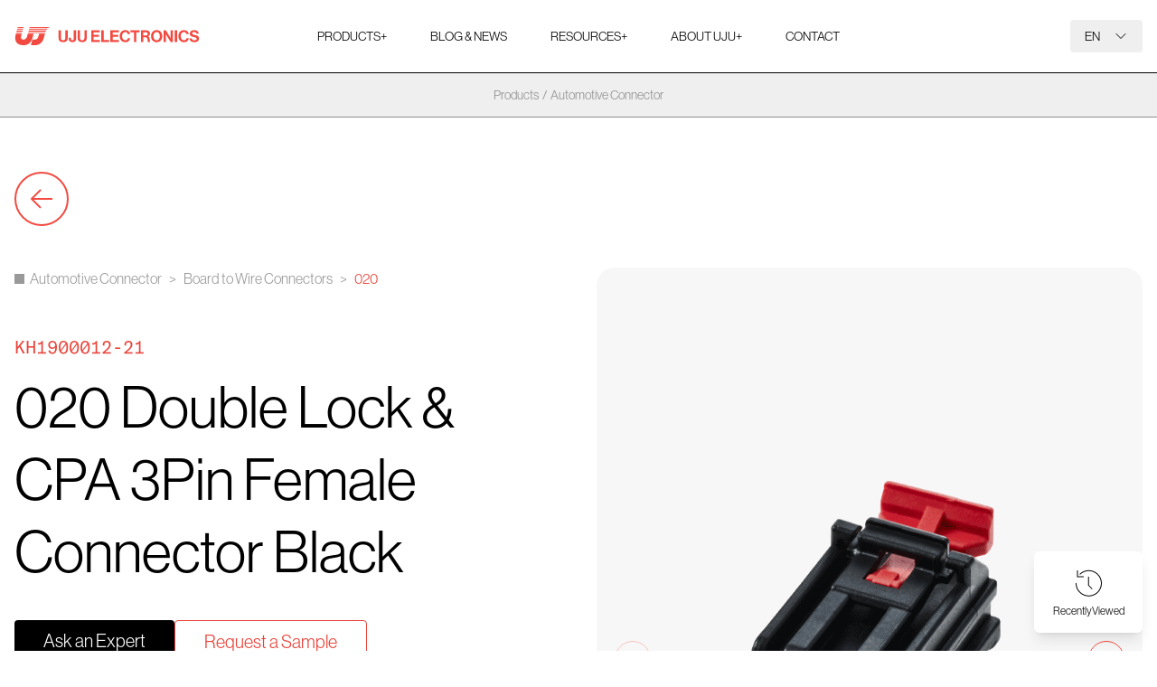

--- FILE ---
content_type: text/html; charset=UTF-8
request_url: https://www.uju.com/product/020-double-lock-cpa-3pin-female-connector-black/
body_size: 17949
content:
<!doctype html>
<html lang="en-US" prefix="og: https://ogp.me/ns#" translate="no">

<head>
  <meta charset="UTF-8">
  <meta name="viewport" content="width=device-width, initial-scale=1, minimum-scale=1, maximum-scale=1" />
  <meta http-equiv="Cache-control" content="public">
  <link rel="profile" href="https://gmpg.org/xfn/11">
  <link rel="stylesheet" href="https://use.typekit.net/uns2oiw.css">
  <link rel="preconnect" href="https://fonts.googleapis.com">
  <link rel="preconnect" href="https://fonts.gstatic.com" crossorigin>
  <link href="https://fonts.googleapis.com/css2?family=Noto+Sans+JP:wght@300;400;500&family=Noto+Sans+KR:wght@300;400;500&family=Noto+Sans+TC:wght@300;400;500&display=swap" rel="stylesheet">

  
<!-- Google Tag Manager for WordPress by gtm4wp.com -->
<script data-cfasync="false" data-pagespeed-no-defer>
	var gtm4wp_datalayer_name = "dataLayer";
	var dataLayer = dataLayer || [];
</script>
<!-- End Google Tag Manager for WordPress by gtm4wp.com -->
<!-- Search Engine Optimization by Rank Math - https://rankmath.com/ -->
<title>020 Double Lock &amp; CPA 3Pin Female Connector Black - UJU ELECTRONICS</title>
<meta name="description" content="The blade width of male Terminal for this Connector is 0.020 inch (0.5mm) The terminal pitch of this connector is 2.0mm It has applied the TPA of side type"/>
<meta name="robots" content="follow, index, max-snippet:-1, max-video-preview:-1, max-image-preview:large"/>
<link rel="canonical" href="https://www.uju.com/product/020-double-lock-cpa-3pin-female-connector-black/" />
<meta property="og:locale" content="en_US" />
<meta property="og:type" content="article" />
<meta property="og:title" content="020 Double Lock &amp; CPA 3Pin Female Connector Black - UJU ELECTRONICS" />
<meta property="og:description" content="The blade width of male Terminal for this Connector is 0.020 inch (0.5mm) The terminal pitch of this connector is 2.0mm It has applied the TPA of side type" />
<meta property="og:url" content="https://www.uju.com/product/020-double-lock-cpa-3pin-female-connector-black/" />
<meta property="og:site_name" content="UJU ELECTRONICS" />
<meta property="og:updated_time" content="2023-03-10T10:20:34+09:00" />
<meta property="og:image" content="https://www.uju.com/wp-content/uploads/2023/01/0253_020_D_C_3F_ASSY_BK_9629.png" />
<meta property="og:image:secure_url" content="https://www.uju.com/wp-content/uploads/2023/01/0253_020_D_C_3F_ASSY_BK_9629.png" />
<meta property="og:image:width" content="880" />
<meta property="og:image:height" content="880" />
<meta property="og:image:alt" content="020 Double Lock &amp; CPA 3Pin Female Connector Black" />
<meta property="og:image:type" content="image/png" />
<meta name="twitter:card" content="summary_large_image" />
<meta name="twitter:title" content="020 Double Lock &amp; CPA 3Pin Female Connector Black - UJU ELECTRONICS" />
<meta name="twitter:description" content="The blade width of male Terminal for this Connector is 0.020 inch (0.5mm) The terminal pitch of this connector is 2.0mm It has applied the TPA of side type" />
<meta name="twitter:image" content="https://www.uju.com/wp-content/uploads/2023/01/0253_020_D_C_3F_ASSY_BK_9629.png" />
<meta name="twitter:label1" content="Written by" />
<meta name="twitter:data1" content="product" />
<meta name="twitter:label2" content="Time to read" />
<meta name="twitter:data2" content="Less than a minute" />
<!-- /Rank Math WordPress SEO plugin -->

<link rel='dns-prefetch' href='//www.googletagmanager.com' />
<link rel="alternate" type="application/rss+xml" title="UJU ELECTRONICS &raquo; Feed" href="https://www.uju.com/feed/" />
<link rel="alternate" type="application/rss+xml" title="UJU ELECTRONICS &raquo; Comments Feed" href="https://www.uju.com/comments/feed/" />
<link rel='stylesheet' id='wp-block-library-css' href='https://www.uju.com/wp-includes/css/dist/block-library/style.min.css?ver=6.6.4' media='all' />
<style id='wp-block-library-theme-inline-css'>
.wp-block-audio :where(figcaption){color:#555;font-size:13px;text-align:center}.is-dark-theme .wp-block-audio :where(figcaption){color:#ffffffa6}.wp-block-audio{margin:0 0 1em}.wp-block-code{border:1px solid #ccc;border-radius:4px;font-family:Menlo,Consolas,monaco,monospace;padding:.8em 1em}.wp-block-embed :where(figcaption){color:#555;font-size:13px;text-align:center}.is-dark-theme .wp-block-embed :where(figcaption){color:#ffffffa6}.wp-block-embed{margin:0 0 1em}.blocks-gallery-caption{color:#555;font-size:13px;text-align:center}.is-dark-theme .blocks-gallery-caption{color:#ffffffa6}:root :where(.wp-block-image figcaption){color:#555;font-size:13px;text-align:center}.is-dark-theme :root :where(.wp-block-image figcaption){color:#ffffffa6}.wp-block-image{margin:0 0 1em}.wp-block-pullquote{border-bottom:4px solid;border-top:4px solid;color:currentColor;margin-bottom:1.75em}.wp-block-pullquote cite,.wp-block-pullquote footer,.wp-block-pullquote__citation{color:currentColor;font-size:.8125em;font-style:normal;text-transform:uppercase}.wp-block-quote{border-left:.25em solid;margin:0 0 1.75em;padding-left:1em}.wp-block-quote cite,.wp-block-quote footer{color:currentColor;font-size:.8125em;font-style:normal;position:relative}.wp-block-quote.has-text-align-right{border-left:none;border-right:.25em solid;padding-left:0;padding-right:1em}.wp-block-quote.has-text-align-center{border:none;padding-left:0}.wp-block-quote.is-large,.wp-block-quote.is-style-large,.wp-block-quote.is-style-plain{border:none}.wp-block-search .wp-block-search__label{font-weight:700}.wp-block-search__button{border:1px solid #ccc;padding:.375em .625em}:where(.wp-block-group.has-background){padding:1.25em 2.375em}.wp-block-separator.has-css-opacity{opacity:.4}.wp-block-separator{border:none;border-bottom:2px solid;margin-left:auto;margin-right:auto}.wp-block-separator.has-alpha-channel-opacity{opacity:1}.wp-block-separator:not(.is-style-wide):not(.is-style-dots){width:100px}.wp-block-separator.has-background:not(.is-style-dots){border-bottom:none;height:1px}.wp-block-separator.has-background:not(.is-style-wide):not(.is-style-dots){height:2px}.wp-block-table{margin:0 0 1em}.wp-block-table td,.wp-block-table th{word-break:normal}.wp-block-table :where(figcaption){color:#555;font-size:13px;text-align:center}.is-dark-theme .wp-block-table :where(figcaption){color:#ffffffa6}.wp-block-video :where(figcaption){color:#555;font-size:13px;text-align:center}.is-dark-theme .wp-block-video :where(figcaption){color:#ffffffa6}.wp-block-video{margin:0 0 1em}:root :where(.wp-block-template-part.has-background){margin-bottom:0;margin-top:0;padding:1.25em 2.375em}
</style>
<style id='rank-math-toc-block-style-inline-css'>
.wp-block-rank-math-toc-block nav ol{counter-reset:item}.wp-block-rank-math-toc-block nav ol li{display:block}.wp-block-rank-math-toc-block nav ol li:before{content:counters(item, ".") ". ";counter-increment:item}

</style>
<style id='classic-theme-styles-inline-css'>
/*! This file is auto-generated */
.wp-block-button__link{color:#fff;background-color:#32373c;border-radius:9999px;box-shadow:none;text-decoration:none;padding:calc(.667em + 2px) calc(1.333em + 2px);font-size:1.125em}.wp-block-file__button{background:#32373c;color:#fff;text-decoration:none}
</style>
<style id='global-styles-inline-css'>
:root{--wp--preset--aspect-ratio--square: 1;--wp--preset--aspect-ratio--4-3: 4/3;--wp--preset--aspect-ratio--3-4: 3/4;--wp--preset--aspect-ratio--3-2: 3/2;--wp--preset--aspect-ratio--2-3: 2/3;--wp--preset--aspect-ratio--16-9: 16/9;--wp--preset--aspect-ratio--9-16: 9/16;--wp--preset--color--black: #000000;--wp--preset--color--cyan-bluish-gray: #abb8c3;--wp--preset--color--white: #ffffff;--wp--preset--color--pale-pink: #f78da7;--wp--preset--color--vivid-red: #cf2e2e;--wp--preset--color--luminous-vivid-orange: #ff6900;--wp--preset--color--luminous-vivid-amber: #fcb900;--wp--preset--color--light-green-cyan: #7bdcb5;--wp--preset--color--vivid-green-cyan: #00d084;--wp--preset--color--pale-cyan-blue: #8ed1fc;--wp--preset--color--vivid-cyan-blue: #0693e3;--wp--preset--color--vivid-purple: #9b51e0;--wp--preset--gradient--vivid-cyan-blue-to-vivid-purple: linear-gradient(135deg,rgba(6,147,227,1) 0%,rgb(155,81,224) 100%);--wp--preset--gradient--light-green-cyan-to-vivid-green-cyan: linear-gradient(135deg,rgb(122,220,180) 0%,rgb(0,208,130) 100%);--wp--preset--gradient--luminous-vivid-amber-to-luminous-vivid-orange: linear-gradient(135deg,rgba(252,185,0,1) 0%,rgba(255,105,0,1) 100%);--wp--preset--gradient--luminous-vivid-orange-to-vivid-red: linear-gradient(135deg,rgba(255,105,0,1) 0%,rgb(207,46,46) 100%);--wp--preset--gradient--very-light-gray-to-cyan-bluish-gray: linear-gradient(135deg,rgb(238,238,238) 0%,rgb(169,184,195) 100%);--wp--preset--gradient--cool-to-warm-spectrum: linear-gradient(135deg,rgb(74,234,220) 0%,rgb(151,120,209) 20%,rgb(207,42,186) 40%,rgb(238,44,130) 60%,rgb(251,105,98) 80%,rgb(254,248,76) 100%);--wp--preset--gradient--blush-light-purple: linear-gradient(135deg,rgb(255,206,236) 0%,rgb(152,150,240) 100%);--wp--preset--gradient--blush-bordeaux: linear-gradient(135deg,rgb(254,205,165) 0%,rgb(254,45,45) 50%,rgb(107,0,62) 100%);--wp--preset--gradient--luminous-dusk: linear-gradient(135deg,rgb(255,203,112) 0%,rgb(199,81,192) 50%,rgb(65,88,208) 100%);--wp--preset--gradient--pale-ocean: linear-gradient(135deg,rgb(255,245,203) 0%,rgb(182,227,212) 50%,rgb(51,167,181) 100%);--wp--preset--gradient--electric-grass: linear-gradient(135deg,rgb(202,248,128) 0%,rgb(113,206,126) 100%);--wp--preset--gradient--midnight: linear-gradient(135deg,rgb(2,3,129) 0%,rgb(40,116,252) 100%);--wp--preset--font-size--small: 13px;--wp--preset--font-size--medium: 20px;--wp--preset--font-size--large: 36px;--wp--preset--font-size--x-large: 42px;--wp--preset--spacing--20: 0.44rem;--wp--preset--spacing--30: 0.67rem;--wp--preset--spacing--40: 1rem;--wp--preset--spacing--50: 1.5rem;--wp--preset--spacing--60: 2.25rem;--wp--preset--spacing--70: 3.38rem;--wp--preset--spacing--80: 5.06rem;--wp--preset--shadow--natural: 6px 6px 9px rgba(0, 0, 0, 0.2);--wp--preset--shadow--deep: 12px 12px 50px rgba(0, 0, 0, 0.4);--wp--preset--shadow--sharp: 6px 6px 0px rgba(0, 0, 0, 0.2);--wp--preset--shadow--outlined: 6px 6px 0px -3px rgba(255, 255, 255, 1), 6px 6px rgba(0, 0, 0, 1);--wp--preset--shadow--crisp: 6px 6px 0px rgba(0, 0, 0, 1);}:where(.is-layout-flex){gap: 0.5em;}:where(.is-layout-grid){gap: 0.5em;}body .is-layout-flex{display: flex;}.is-layout-flex{flex-wrap: wrap;align-items: center;}.is-layout-flex > :is(*, div){margin: 0;}body .is-layout-grid{display: grid;}.is-layout-grid > :is(*, div){margin: 0;}:where(.wp-block-columns.is-layout-flex){gap: 2em;}:where(.wp-block-columns.is-layout-grid){gap: 2em;}:where(.wp-block-post-template.is-layout-flex){gap: 1.25em;}:where(.wp-block-post-template.is-layout-grid){gap: 1.25em;}.has-black-color{color: var(--wp--preset--color--black) !important;}.has-cyan-bluish-gray-color{color: var(--wp--preset--color--cyan-bluish-gray) !important;}.has-white-color{color: var(--wp--preset--color--white) !important;}.has-pale-pink-color{color: var(--wp--preset--color--pale-pink) !important;}.has-vivid-red-color{color: var(--wp--preset--color--vivid-red) !important;}.has-luminous-vivid-orange-color{color: var(--wp--preset--color--luminous-vivid-orange) !important;}.has-luminous-vivid-amber-color{color: var(--wp--preset--color--luminous-vivid-amber) !important;}.has-light-green-cyan-color{color: var(--wp--preset--color--light-green-cyan) !important;}.has-vivid-green-cyan-color{color: var(--wp--preset--color--vivid-green-cyan) !important;}.has-pale-cyan-blue-color{color: var(--wp--preset--color--pale-cyan-blue) !important;}.has-vivid-cyan-blue-color{color: var(--wp--preset--color--vivid-cyan-blue) !important;}.has-vivid-purple-color{color: var(--wp--preset--color--vivid-purple) !important;}.has-black-background-color{background-color: var(--wp--preset--color--black) !important;}.has-cyan-bluish-gray-background-color{background-color: var(--wp--preset--color--cyan-bluish-gray) !important;}.has-white-background-color{background-color: var(--wp--preset--color--white) !important;}.has-pale-pink-background-color{background-color: var(--wp--preset--color--pale-pink) !important;}.has-vivid-red-background-color{background-color: var(--wp--preset--color--vivid-red) !important;}.has-luminous-vivid-orange-background-color{background-color: var(--wp--preset--color--luminous-vivid-orange) !important;}.has-luminous-vivid-amber-background-color{background-color: var(--wp--preset--color--luminous-vivid-amber) !important;}.has-light-green-cyan-background-color{background-color: var(--wp--preset--color--light-green-cyan) !important;}.has-vivid-green-cyan-background-color{background-color: var(--wp--preset--color--vivid-green-cyan) !important;}.has-pale-cyan-blue-background-color{background-color: var(--wp--preset--color--pale-cyan-blue) !important;}.has-vivid-cyan-blue-background-color{background-color: var(--wp--preset--color--vivid-cyan-blue) !important;}.has-vivid-purple-background-color{background-color: var(--wp--preset--color--vivid-purple) !important;}.has-black-border-color{border-color: var(--wp--preset--color--black) !important;}.has-cyan-bluish-gray-border-color{border-color: var(--wp--preset--color--cyan-bluish-gray) !important;}.has-white-border-color{border-color: var(--wp--preset--color--white) !important;}.has-pale-pink-border-color{border-color: var(--wp--preset--color--pale-pink) !important;}.has-vivid-red-border-color{border-color: var(--wp--preset--color--vivid-red) !important;}.has-luminous-vivid-orange-border-color{border-color: var(--wp--preset--color--luminous-vivid-orange) !important;}.has-luminous-vivid-amber-border-color{border-color: var(--wp--preset--color--luminous-vivid-amber) !important;}.has-light-green-cyan-border-color{border-color: var(--wp--preset--color--light-green-cyan) !important;}.has-vivid-green-cyan-border-color{border-color: var(--wp--preset--color--vivid-green-cyan) !important;}.has-pale-cyan-blue-border-color{border-color: var(--wp--preset--color--pale-cyan-blue) !important;}.has-vivid-cyan-blue-border-color{border-color: var(--wp--preset--color--vivid-cyan-blue) !important;}.has-vivid-purple-border-color{border-color: var(--wp--preset--color--vivid-purple) !important;}.has-vivid-cyan-blue-to-vivid-purple-gradient-background{background: var(--wp--preset--gradient--vivid-cyan-blue-to-vivid-purple) !important;}.has-light-green-cyan-to-vivid-green-cyan-gradient-background{background: var(--wp--preset--gradient--light-green-cyan-to-vivid-green-cyan) !important;}.has-luminous-vivid-amber-to-luminous-vivid-orange-gradient-background{background: var(--wp--preset--gradient--luminous-vivid-amber-to-luminous-vivid-orange) !important;}.has-luminous-vivid-orange-to-vivid-red-gradient-background{background: var(--wp--preset--gradient--luminous-vivid-orange-to-vivid-red) !important;}.has-very-light-gray-to-cyan-bluish-gray-gradient-background{background: var(--wp--preset--gradient--very-light-gray-to-cyan-bluish-gray) !important;}.has-cool-to-warm-spectrum-gradient-background{background: var(--wp--preset--gradient--cool-to-warm-spectrum) !important;}.has-blush-light-purple-gradient-background{background: var(--wp--preset--gradient--blush-light-purple) !important;}.has-blush-bordeaux-gradient-background{background: var(--wp--preset--gradient--blush-bordeaux) !important;}.has-luminous-dusk-gradient-background{background: var(--wp--preset--gradient--luminous-dusk) !important;}.has-pale-ocean-gradient-background{background: var(--wp--preset--gradient--pale-ocean) !important;}.has-electric-grass-gradient-background{background: var(--wp--preset--gradient--electric-grass) !important;}.has-midnight-gradient-background{background: var(--wp--preset--gradient--midnight) !important;}.has-small-font-size{font-size: var(--wp--preset--font-size--small) !important;}.has-medium-font-size{font-size: var(--wp--preset--font-size--medium) !important;}.has-large-font-size{font-size: var(--wp--preset--font-size--large) !important;}.has-x-large-font-size{font-size: var(--wp--preset--font-size--x-large) !important;}
:where(.wp-block-post-template.is-layout-flex){gap: 1.25em;}:where(.wp-block-post-template.is-layout-grid){gap: 1.25em;}
:where(.wp-block-columns.is-layout-flex){gap: 2em;}:where(.wp-block-columns.is-layout-grid){gap: 2em;}
:root :where(.wp-block-pullquote){font-size: 1.5em;line-height: 1.6;}
</style>
<link rel='stylesheet' id='JTPOP-popup-show-css' href='https://www.uju.com/wp-content/plugins/jt-bad-ux-popup.1.0.14/css/jt-popup-show.css?ver=1.1.4' media='all' />
<link rel='stylesheet' id='JTPOP-font-awesome-css' href='https://www.uju.com/wp-content/plugins/jt-bad-ux-popup.1.0.14/css/font-awesome.min.css?ver=4.1.0' media='all' />
<link rel='stylesheet' id='slick-css' href='https://www.uju.com/wp-content/plugins/jt-bad-ux-popup.1.0.14/css/vendors/slider/slick/slick.css?ver=1.6.0' media='all' />
<link rel='stylesheet' id='aurora-heatmap-css' href='https://www.uju.com/wp-content/plugins/aurora-heatmap/style.css?ver=1.7.0' media='all' />
<link rel='stylesheet' id='zeein-style-css' href='https://www.uju.com/wp-content/themes/uju/style.css?ver=1.0.0' media='all' />
<link rel='stylesheet' id='_zeein-frontend-css' href='https://www.uju.com/wp-content/themes/uju/assets/public/css/frontend.css?ver=6.6.4' media='all' />
<script src="https://www.uju.com/wp-includes/js/jquery/jquery.min.js?ver=3.7.1" id="jquery-core-js"></script>
<script src="https://www.uju.com/wp-includes/js/jquery/jquery-migrate.min.js?ver=3.4.1" id="jquery-migrate-js"></script>
<script id="aurora-heatmap-js-extra">
var aurora_heatmap = {"_mode":"reporter","ajax_url":"https:\/\/www.uju.com\/wp-admin\/admin-ajax.php","action":"aurora_heatmap","reports":"click_pc,click_mobile","debug":"0","ajax_delay_time":"3000","ajax_interval":"10","ajax_bulk":null};
</script>
<script src="https://www.uju.com/wp-content/plugins/aurora-heatmap/js/aurora-heatmap.min.js?ver=1.7.0" id="aurora-heatmap-js"></script>

<!-- Google tag (gtag.js) snippet added by Site Kit -->
<!-- Google Analytics snippet added by Site Kit -->
<script src="https://www.googletagmanager.com/gtag/js?id=GT-T56GTTF" id="google_gtagjs-js" async></script>
<script id="google_gtagjs-js-after">
window.dataLayer = window.dataLayer || [];function gtag(){dataLayer.push(arguments);}
gtag("set","linker",{"domains":["www.uju.com"]});
gtag("js", new Date());
gtag("set", "developer_id.dZTNiMT", true);
gtag("config", "GT-T56GTTF");
</script>
<link rel="https://api.w.org/" href="https://www.uju.com/wp-json/" /><link rel="alternate" title="JSON" type="application/json" href="https://www.uju.com/wp-json/wp/v2/product/3999" /><link rel="EditURI" type="application/rsd+xml" title="RSD" href="https://www.uju.com/xmlrpc.php?rsd" />
<meta name="generator" content="WordPress 6.6.4" />
<link rel='shortlink' href='https://www.uju.com/?p=3999' />
<link rel="alternate" title="oEmbed (JSON)" type="application/json+oembed" href="https://www.uju.com/wp-json/oembed/1.0/embed?url=https%3A%2F%2Fwww.uju.com%2Fproduct%2F020-double-lock-cpa-3pin-female-connector-black%2F" />
<link rel="alternate" title="oEmbed (XML)" type="text/xml+oembed" href="https://www.uju.com/wp-json/oembed/1.0/embed?url=https%3A%2F%2Fwww.uju.com%2Fproduct%2F020-double-lock-cpa-3pin-female-connector-black%2F&#038;format=xml" />
<meta name="generator" content="Site Kit by Google 1.170.0" />
<!-- Google Tag Manager for WordPress by gtm4wp.com -->
<!-- GTM Container placement set to off -->
<script data-cfasync="false" data-pagespeed-no-defer type="text/javascript">
	var dataLayer_content = {"pagePostType":"product","pagePostType2":"single-product","pagePostAuthor":"product"};
	dataLayer.push( dataLayer_content );
</script>
<script>
	console.warn && console.warn("[GTM4WP] Google Tag Manager container code placement set to OFF !!!");
	console.warn && console.warn("[GTM4WP] Data layer codes are active but GTM container must be loaded using custom coding !!!");
</script>
<!-- End Google Tag Manager for WordPress by gtm4wp.com --><!-- Leadinfo tracking code -->
<script> (function(l,e,a,d,i,n,f,o){if(!l[i]){l.GlobalLeadinfoNamespace=l.GlobalLeadinfoNamespace||[];
l.GlobalLeadinfoNamespace.push(i);l[i]=function(){(l[i].q=l[i].q||[]).push(arguments)};l[i].t=l[i].t||n;
l[i].q=l[i].q||[];o=e.createElement(a);f=e.getElementsByTagName(a)[0];o.async=1;o.src=d;f.parentNode.insertBefore(o,f);}
}(window,document,"script","https://cdn.leadinfo.net/ping.js","leadinfo","LI-65E5991073925")); </script>

<script> (function(ss,ex){ window.ldfdr=window.ldfdr||function(){(ldfdr._q=ldfdr._q||[]).push([].slice.call(arguments));}; (function(d,s){ fs=d.getElementsByTagName(s)[0]; function ce(src){ var cs=d.createElement(s); cs.src=src; cs.async=1; fs.parentNode.insertBefore(cs,fs); }; ce('https://sc.lfeeder.com/lftracker_v1_'+ss+(ex?'_'+ex:'')+'.js'); })(document,'script'); })('bElvO730qr14ZMqj'); </script>



<!-- Ptengine Tag -->
<script src="https://js.ptengine.com/79jxncua.js"></script>
<!-- End Ptengine Tag -->

<!-- Hotjar Tracking Code for Site 5001094 (name missing) -->
<script>
    (function(h,o,t,j,a,r){
        h.hj=h.hj||function(){(h.hj.q=h.hj.q||[]).push(arguments)};
        h._hjSettings={hjid:5001094,hjsv:6};
        a=o.getElementsByTagName('head')[0];
        r=o.createElement('script');r.async=1;
        r.src=t+h._hjSettings.hjid+j+h._hjSettings.hjsv;
        a.appendChild(r);
    })(window,document,'https://static.hotjar.com/c/hotjar-','.js?sv=');
</script>

<script type="text/javascript">
  window._mfq = window._mfq || [];
  (function() {
    var mf = document.createElement("script");
    mf.type = "text/javascript"; mf.defer = true;
    mf.src = "//cdn.mouseflow.com/projects/ac90eb05-175e-4485-80c7-2a81602fedff.js";
    document.getElementsByTagName("head")[0].appendChild(mf);
  })();
</script>

<!-- Google Tag Manager -->
<script>(function(w,d,s,l,i){w[l]=w[l]||[];w[l].push({'gtm.start':
new Date().getTime(),event:'gtm.js'});var f=d.getElementsByTagName(s)[0],
j=d.createElement(s),dl=l!='dataLayer'?'&l='+l:'';j.async=true;j.src=
'https://www.googletagmanager.com/gtm.js?id='+i+dl;f.parentNode.insertBefore(j,f);
})(window,document,'script','dataLayer','GTM-KSC833MD');</script>
<!-- End Google Tag Manager --><link rel="icon" href="https://www.uju.com/wp-content/uploads/2022/12/cropped-favicon-uju-32x32.png" sizes="32x32" />
<link rel="icon" href="https://www.uju.com/wp-content/uploads/2022/12/cropped-favicon-uju-192x192.png" sizes="192x192" />
<link rel="apple-touch-icon" href="https://www.uju.com/wp-content/uploads/2022/12/cropped-favicon-uju-180x180.png" />
<meta name="msapplication-TileImage" content="https://www.uju.com/wp-content/uploads/2022/12/cropped-favicon-uju-270x270.png" />
<style id="wpforms-css-vars-root">
				:root {
					--wpforms-field-border-radius: 3px;
--wpforms-field-border-style: solid;
--wpforms-field-border-size: 1px;
--wpforms-field-background-color: #ffffff;
--wpforms-field-border-color: rgba( 0, 0, 0, 0.25 );
--wpforms-field-border-color-spare: rgba( 0, 0, 0, 0.25 );
--wpforms-field-text-color: rgba( 0, 0, 0, 0.7 );
--wpforms-field-menu-color: #ffffff;
--wpforms-label-color: rgba( 0, 0, 0, 0.85 );
--wpforms-label-sublabel-color: rgba( 0, 0, 0, 0.55 );
--wpforms-label-error-color: #d63637;
--wpforms-button-border-radius: 3px;
--wpforms-button-border-style: none;
--wpforms-button-border-size: 1px;
--wpforms-button-background-color: #066aab;
--wpforms-button-border-color: #066aab;
--wpforms-button-text-color: #ffffff;
--wpforms-page-break-color: #066aab;
--wpforms-background-image: none;
--wpforms-background-position: center center;
--wpforms-background-repeat: no-repeat;
--wpforms-background-size: cover;
--wpforms-background-width: 100px;
--wpforms-background-height: 100px;
--wpforms-background-color: rgba( 0, 0, 0, 0 );
--wpforms-background-url: none;
--wpforms-container-padding: 0px;
--wpforms-container-border-style: none;
--wpforms-container-border-width: 1px;
--wpforms-container-border-color: #000000;
--wpforms-container-border-radius: 3px;
--wpforms-field-size-input-height: 43px;
--wpforms-field-size-input-spacing: 15px;
--wpforms-field-size-font-size: 16px;
--wpforms-field-size-line-height: 19px;
--wpforms-field-size-padding-h: 14px;
--wpforms-field-size-checkbox-size: 16px;
--wpforms-field-size-sublabel-spacing: 5px;
--wpforms-field-size-icon-size: 1;
--wpforms-label-size-font-size: 16px;
--wpforms-label-size-line-height: 19px;
--wpforms-label-size-sublabel-font-size: 14px;
--wpforms-label-size-sublabel-line-height: 17px;
--wpforms-button-size-font-size: 17px;
--wpforms-button-size-height: 41px;
--wpforms-button-size-padding-h: 15px;
--wpforms-button-size-margin-top: 10px;
--wpforms-container-shadow-size-box-shadow: none;

				}
			</style></head>

<body class="product-template-default single single-product postid-3999  single-slug-020-double-lock-cpa-3pin-female-connector-black  desktop no-sidebar" data-page="single-slug-020-double-lock-cpa-3pin-female-connector-black">
<!-- Google Tag Manager (noscript) -->
<noscript><iframe src="https://www.googletagmanager.com/ns.html?id=GTM-KSC833MD"
height="0" width="0" style="display:none;visibility:hidden"></iframe></noscript>
<!-- End Google Tag Manager (noscript) -->

<script type="text/javascript">
_linkedin_partner_id = "6254228";
window._linkedin_data_partner_ids = window._linkedin_data_partner_ids || [];
window._linkedin_data_partner_ids.push(_linkedin_partner_id);
</script><script type="text/javascript">
(function(l) {
if (!l){window.lintrk = function(a,b){window.lintrk.q.push([a,b])};
window.lintrk.q=[]}
var s = document.getElementsByTagName("script")[0];
var b = document.createElement("script");
b.type = "text/javascript";b.async = true;
b.src = "https://snap.licdn.com/li.lms-analytics/insight.min.js";
s.parentNode.insertBefore(b, s);})(window.lintrk);
</script>
<noscript>
<img height="1" width="1" style="display:none;" alt="" src="https://px.ads.linkedin.com/collect/?pid=6254228&fmt=gif" />
</noscript>
  <script type="text/javascript">
_linkedin_partner_id = "5550777";
window._linkedin_data_partner_ids = window._linkedin_data_partner_ids || [];
window._linkedin_data_partner_ids.push(_linkedin_partner_id);
</script><script type="text/javascript">
(function(l) {
if (!l){window.lintrk = function(a,b){window.lintrk.q.push([a,b])};
window.lintrk.q=[]}
var s = document.getElementsByTagName("script")[0];
var b = document.createElement("script");
b.type = "text/javascript";b.async = true;
b.src = "https://snap.licdn.com/li.lms-analytics/insight.min.js";
s.parentNode.insertBefore(b, s);})(window.lintrk);
</script>
<noscript>
<img height="1" width="1" style="display:none;" alt="" src="https://px.ads.linkedin.com/collect/?pid=5550777&fmt=gif" />
</noscript>  <div id="page" class="site">
    <a class="skip-link screen-reader-text" href="#primary">Skip to content</a>
    <header id="masthead" class="site-header">
      <div class="container container--default mx-auto">
        <div class="site-branding">
          <h1 class="site-title"><a href="https://www.uju.com/" rel="home"><span class="logo"></span></a></h1>
        </div><!-- .site-branding -->
        <nav id="site-navigation" class="main-navigation">
          <button class="menu-toggle" aria-controls="primary-menu" aria-expanded="false">
            <span></span>
            <span></span>
            <span></span>
          </button>
          <div class="menu-primary-container"><ul id="primary-menu" class="menu"><li id="nav-menu-item-36" class="main-menu-item  menu-item-even menu-item-depth-0 menu-item menu-item-type-post_type menu-item-object-page menu-item-has-children has-sub"><i class="btn-arrow"></i><a href="https://www.uju.com/products/" class="menu-link main-menu-link"><div class="menu-title-wrap"><span class="span" data-url="">PRODUCTS<span class="hidden lg:inline-block">+</span></span></div></a>
<ul class="sub-menu menu-odd  menu-depth-1">
	<li id="nav-menu-item-38" class="sub-menu-item  menu-item-odd menu-item-depth-1 menu-item menu-item-type-post_type menu-item-object-page menu-item-has-children has-sub"><i class="btn-arrow"></i><a href="https://www.uju.com/products/mobile-connectors/" class="menu-link sub-menu-link"><figure class="thumb-figure"><img src="https://www.uju.com/wp-content/uploads/2023/01/메인페이지_카테고리사진2.jpg" class="thumb-mobile" alt="Mobile Connectors" /></figure><div class="menu-title-wrap"><span class="span" data-url="https://www.uju.com/wp-content/uploads/2023/01/메인페이지_카테고리사진2.jpg">Mobile Connectors</span><span class="excerpt">It supports connection in extremely confined spaces of mobile devices, as well as wearable devices, small devices and  displays.</span></div></a>
	<ul class="sub-menu menu-even sub-sub-menu menu-depth-2">
		<li id="nav-menu-item-90" class="sub-menu-item sub-sub-menu-item menu-item-even menu-item-depth-2 menu-item menu-item-type-post_type menu-item-object-page"><a href="https://www.uju.com/products/mobile-connectors/board-to-board-connectors/" class="menu-link sub-menu-link"><figure class="thumb-figure"><img src="https://www.uju.com/wp-content/uploads/2023/01/메인_카테_btob.png" class="thumb-mobile" alt="Board to Board Connectors" /></figure><div class="menu-title-wrap"><span class="span" data-url="https://www.uju.com/wp-content/uploads/2023/01/메인_카테_btob.png">Board to Board Connectors</span><span class="excerpt">Board-to-board connector optimized for narrow pitch / space utilization required for mobile and wearable devices.</span></div></a></li>
		<li id="nav-menu-item-93" class="sub-menu-item sub-sub-menu-item menu-item-even menu-item-depth-2 menu-item menu-item-type-post_type menu-item-object-page"><a href="https://www.uju.com/products/mobile-connectors/sockets-connectors/" class="menu-link sub-menu-link"><figure class="thumb-figure"><img src="https://www.uju.com/wp-content/uploads/2023/01/메인_카테_socket.png" class="thumb-mobile" alt="CARD SOCKETS" /></figure><div class="menu-title-wrap"><span class="span" data-url="https://www.uju.com/wp-content/uploads/2023/01/메인_카테_socket.png">CARD SOCKETS</span><span class="excerpt">Connector for memory and card that provides various specifications with single or dual sim card(s) essential for mobile and communication devices</span></div></a></li>
	</ul>
</li>
	<li id="nav-menu-item-471" class="sub-menu-item  menu-item-odd menu-item-depth-1 menu-item menu-item-type-post_type menu-item-object-page menu-item-has-children has-sub"><i class="btn-arrow"></i><a href="https://www.uju.com/products/display-connectors/" class="menu-link sub-menu-link"><figure class="thumb-figure"><img src="https://www.uju.com/wp-content/uploads/2022/12/nav-thumb-display.webp" class="thumb-mobile" alt="Display Connectors" /></figure><div class="menu-title-wrap"><span class="span" data-url="https://www.uju.com/wp-content/uploads/2022/12/nav-thumb-display.webp">Display Connectors</span><span class="excerpt">Paving the way to unparalleled mobility.</span></div></a>
	<ul class="sub-menu menu-even sub-sub-menu menu-depth-2">
		<li id="nav-menu-item-472" class="sub-menu-item sub-sub-menu-item menu-item-even menu-item-depth-2 menu-item menu-item-type-post_type menu-item-object-page"><a href="https://www.uju.com/products/display-connectors/lvds-ffc-connectors/" class="menu-link sub-menu-link"><figure class="thumb-figure"><img src="https://www.uju.com/wp-content/uploads/2023/01/메인_카테_lvds.png" class="thumb-mobile" alt="FPC/FFC Conn-LVDS" /></figure><div class="menu-title-wrap"><span class="span" data-url="https://www.uju.com/wp-content/uploads/2023/01/메인_카테_lvds.png">FPC/FFC Conn-LVDS</span><span class="excerpt">Connector for flawless data and signal connection of devices for display  and connector dedicated  to power </span></div></a></li>
		<li id="nav-menu-item-473" class="sub-menu-item sub-sub-menu-item menu-item-even menu-item-depth-2 menu-item menu-item-type-post_type menu-item-object-page"><a href="https://www.uju.com/products/display-connectors/led-power/" class="menu-link sub-menu-link"><figure class="thumb-figure"><img src="https://www.uju.com/wp-content/uploads/2023/01/메인_카테_LED.png" class="thumb-mobile" alt="FPC/FFC Conn-LED Power" /></figure><div class="menu-title-wrap"><span class="span" data-url="https://www.uju.com/wp-content/uploads/2023/01/메인_카테_LED.png">FPC/FFC Conn-LED Power</span><span class="excerpt">Connector for flawless data and signal connection of devices for display  and connector dedicated  to power </span></div></a></li>
		<li id="nav-menu-item-474" class="sub-menu-item sub-sub-menu-item menu-item-even menu-item-depth-2 menu-item menu-item-type-post_type menu-item-object-page"><a href="https://www.uju.com/products/display-connectors/fpc-connectors/" class="menu-link sub-menu-link"><figure class="thumb-figure"><img src="https://www.uju.com/wp-content/uploads/2023/01/메인_카테_ffc.png" class="thumb-mobile" alt="FPC/FFC Conn-Mobile" /></figure><div class="menu-title-wrap"><span class="span" data-url="https://www.uju.com/wp-content/uploads/2023/01/메인_카테_ffc.png">FPC/FFC Conn-Mobile</span><span class="excerpt">Wire-to-board connector that provides narrow pitch / multi function required for data transmission and small devices</span></div></a></li>
	</ul>
</li>
	<li id="nav-menu-item-37" class="sub-menu-item  menu-item-odd menu-item-depth-1 menu-item menu-item-type-post_type menu-item-object-page menu-item-has-children has-sub"><i class="btn-arrow"></i><a href="https://www.uju.com/products/automotive-connectors/" class="menu-link sub-menu-link"><figure class="thumb-figure"><img src="https://www.uju.com/wp-content/uploads/2022/12/nav-thumb-automotive.webp" class="thumb-mobile" alt="Automotive Connectors" /></figure><div class="menu-title-wrap"><span class="span" data-url="https://www.uju.com/wp-content/uploads/2022/12/nav-thumb-automotive.webp">Automotive Connectors</span><span class="excerpt">Find out about  subminiature connectors
whose safety is assured through reliability tests by car manufacturers.</span></div></a>
	<ul class="sub-menu menu-even sub-sub-menu menu-depth-2">
		<li id="nav-menu-item-87" class="sub-menu-item sub-sub-menu-item menu-item-even menu-item-depth-2 menu-item menu-item-type-post_type menu-item-object-page"><a href="https://www.uju.com/products/automotive-connectors/board-to-wire-connectors/" class="menu-link sub-menu-link"><figure class="thumb-figure"><img src="https://www.uju.com/wp-content/uploads/2023/01/메인_카테_ad_dc.png" class="thumb-mobile" alt="Board to Wire Connectors" /></figure><div class="menu-title-wrap"><span class="span" data-url="https://www.uju.com/wp-content/uploads/2023/01/메인_카테_ad_dc.png">Board to Wire Connectors</span><span class="excerpt">Connectors that directly connect devices inside the car to cables</span></div></a></li>
		<li id="nav-menu-item-88" class="sub-menu-item sub-sub-menu-item menu-item-even menu-item-depth-2 menu-item menu-item-type-post_type menu-item-object-page"><a href="https://www.uju.com/products/automotive-connectors/wire-to-wire-connectors/" class="menu-link sub-menu-link"><figure class="thumb-figure"><img src="https://www.uju.com/wp-content/uploads/2023/01/메인_카테_ad_ww.png" class="thumb-mobile" alt="Wire to Wire Connectors" /></figure><div class="menu-title-wrap"><span class="span" data-url="https://www.uju.com/wp-content/uploads/2023/01/메인_카테_ad_ww.png">Wire to Wire Connectors</span><span class="excerpt">A connector that connects cables and cables to connect parts of a car</span></div></a></li>
		<li id="nav-menu-item-89" class="sub-menu-item sub-sub-menu-item menu-item-even menu-item-depth-2 menu-item menu-item-type-post_type menu-item-object-page"><a href="https://www.uju.com/products/automotive-connectors/etc/" class="menu-link sub-menu-link"><figure class="thumb-figure"><img src="https://www.uju.com/wp-content/uploads/2023/01/메인_카테_ad_etc.png" class="thumb-mobile" alt="ETC" /></figure><div class="menu-title-wrap"><span class="span" data-url="https://www.uju.com/wp-content/uploads/2023/01/메인_카테_ad_etc.png">ETC</span><span class="excerpt">Other Card Sockets, FFC, FFC Connectors, etc.</span></div></a></li>
	</ul>
</li>
</ul>
</li>
<li id="nav-menu-item-39" class="main-menu-item  menu-item-even menu-item-depth-0 menu-item menu-item-type-post_type menu-item-object-page"><a href="https://www.uju.com/blog-news/" class="menu-link main-menu-link"><div class="menu-title-wrap"><span class="span" data-url="">BLOG &#038; NEWS</span></div></a></li>
<li id="nav-menu-item-40" class="main-menu-item  menu-item-even menu-item-depth-0 menu-item menu-item-type-post_type menu-item-object-page menu-item-has-children has-sub"><i class="btn-arrow"></i><a href="https://www.uju.com/resources/" class="menu-link main-menu-link"><div class="menu-title-wrap"><span class="span" data-url="">RESOURCES<span class="hidden lg:inline-block">+</span></span></div></a>
<ul class="sub-menu menu-odd  menu-depth-1">
	<li id="nav-menu-item-41" class="sub-menu-item  menu-item-odd menu-item-depth-1 menu-item menu-item-type-post_type menu-item-object-page"><a href="https://www.uju.com/resources/datasheets/" class="menu-link sub-menu-link"><div class="menu-title-wrap"><span class="span" data-url="">Datasheets</span><span class="excerpt">Downloadable resource documents on product specifications and test report summaries, product training information.</span></div></a></li>
	<li id="nav-menu-item-42" class="sub-menu-item  menu-item-odd menu-item-depth-1 menu-item menu-item-type-post_type menu-item-object-page"><a href="https://www.uju.com/resources/request-a-sample/" class="menu-link sub-menu-link"><div class="menu-title-wrap"><span class="span" data-url="">Request a sample</span><span class="excerpt">Are you looking for your project sample?</span></div></a></li>
	<li id="nav-menu-item-43" class="sub-menu-item  menu-item-odd menu-item-depth-1 menu-item menu-item-type-post_type menu-item-object-page"><a href="https://www.uju.com/resources/catalogs/" class="menu-link sub-menu-link"><div class="menu-title-wrap"><span class="span" data-url="">Catalogs</span><span class="excerpt">Download catalogs and literature below. To order a hard copy version, please email. ujuit@uju.com</span></div></a></li>
</ul>
</li>
<li id="nav-menu-item-44" class="main-menu-item  menu-item-even menu-item-depth-0 menu-item menu-item-type-post_type menu-item-object-page menu-item-has-children has-sub"><i class="btn-arrow"></i><a href="https://www.uju.com/about-uju/" class="menu-link main-menu-link"><div class="menu-title-wrap"><span class="span" data-url="">ABOUT UJU<span class="hidden lg:inline-block">+</span></span></div></a>
<ul class="sub-menu menu-odd  menu-depth-1">
	<li id="nav-menu-item-132" class="sub-menu-item  menu-item-odd menu-item-depth-1 menu-item menu-item-type-post_type menu-item-object-page"><a href="https://www.uju.com/about-uju/uju-electronics/" class="menu-link sub-menu-link"><div class="menu-title-wrap"><span class="span" data-url="">UJU ELECTRONICS</span><span class="excerpt">Who we are.</span></div></a></li>
	<li id="nav-menu-item-15742" class="sub-menu-item  menu-item-odd menu-item-depth-1 menu-item menu-item-type-post_type menu-item-object-page"><a href="https://www.uju.com/about-uju/uju-policy/" class="menu-link sub-menu-link"><div class="menu-title-wrap"><span class="span" data-url="">UJU Company policy</span><span class="excerpt">UJU Company policy</span></div></a></li>
	<li id="nav-menu-item-46" class="sub-menu-item  menu-item-odd menu-item-depth-1 menu-item menu-item-type-post_type menu-item-object-page"><a href="https://www.uju.com/about-uju/uju-certificates/" class="menu-link sub-menu-link"><div class="menu-title-wrap"><span class="span" data-url="">UJU Certificates</span><span class="excerpt">Download documents on product specifications, test report summaries, and product training information.</span></div></a></li>
	<li id="nav-menu-item-47" class="sub-menu-item  menu-item-odd menu-item-depth-1 menu-item menu-item-type-post_type menu-item-object-page"><a href="https://www.uju.com/about-uju/uju-environments-and-ethics/" class="menu-link sub-menu-link"><div class="menu-title-wrap"><span class="span" data-url="">UJU Environments &amp; Ethics</span><span class="excerpt">With environmental ethics in mind, UJU Electronics opens up a brighter human-centered future.</span></div></a></li>
</ul>
</li>
<li id="nav-menu-item-242" class="main-menu-item  menu-item-even menu-item-depth-0 menu-item menu-item-type-post_type menu-item-object-page"><a href="https://www.uju.com/contact/ask-an-expert/" class="menu-link main-menu-link"><div class="menu-title-wrap"><span class="span" data-url="">CONTACT</span></div></a></li>
<li class="language-li">
			<div class="language-switch" id="language-mobile">
				<div class="select"><span>EN</span></div>
				<ul>
					<li><a href="#">KO</a></li>
					<li><a href="#">JP</a></li>
					<li><a href="#">CN</a></li>
				</ul>
			</div>
		</li></ul></div>        </nav><!-- #site-navigation -->
        <div class="language-switch" id="language-pc">
                    <div class="select"><span class="uppercase">en</span></div>
          <ul>
            <li><a href="/ko/" class="uppercase">ko</a></li><li><a href="/jp/" class="uppercase">jp</a></li><li><a href="/cn/" class="uppercase">cn</a></li>          </ul>
        </div>
      </div>
    </header><!-- #masthead --><div class="content-area">
  <main id="primary" class="site-main">
    <div class="breadcrumb product">
  <span>Products</span>/<span>Automotive Connector</span>
</div>
<div class="container container--default">
  <div class="product--info-back">
    <a href="javascript:history.back();" class="icon icon--history-back">back</a>
  </div>
  <div class="grid grid-cols-1 lg:grid-cols-2 lg:gap-10">
    <div class="product--info order-2 lg:order-1">
      <div class="breadcrumb-wrap hidden lg:block">
        <span property="itemListElement" typeof="ListItem"><span property="name" class="taxonomy producttax">Automotive Connector</span><meta property="url" content="https://www.uju.com/producttax/automotive/"><meta property="position" content="1"></span><em class="separator">></em><span property="itemListElement" typeof="ListItem"><span property="name" class="taxonomy producttax">Board to Wire Connectors</span><meta property="url" content="https://www.uju.com/producttax/btw/"><meta property="position" content="2"></span><em class="separator">></em><span property="itemListElement" typeof="ListItem"><span property="name" class="taxonomy producttax">020</span><meta property="url" content="https://www.uju.com/producttax/a-btw-020/"><meta property="position" content="3"></span>      </div>
      <div class="product-title">
        <strong>KH1900012-21</strong>
        <h2 class="title">020 Double Lock &amp; CPA 3Pin Female Connector Black</h2>        <div class="button-wrap export-request">
          <a href="https://www.uju.com/contact/ask-an-expert/" class="btn btn--request black"><span>Ask an Expert</span></a>
          <a href="https://www.uju.com/resources/request-a-sample/?sample=3999" class="btn btn--request"><span>Request a Sample</span></a>
        </div>
        <h3 class="sub-title">PRODUCT DESCRIPTION</h3>
        <div class="product-content">
          
<ul class="wp-block-list">
<li>The blade width of male Terminal for this Connector is 0.020 inch (0.5mm)</li>



<li>The terminal pitch of this connector is 2.0mm</li>



<li>It has applied the TPA of side type for the assemble workability</li>



<li>This product is similar size with 020 Series even included the mounted TPA</li>



<li>Pre-assembled TPA &amp; CPA</li>



<li>Reliability Test Specification : ES91500-00, ES91500-03, LV214, USCAR-2</li>
</ul>
        </div>
      </div>
    </div>
    <div class="product--gallery order-1 lg:order-2">
      <ul class="emblem"><li class="emblem--item"><img src="https://www.uju.com/wp-content/uploads/2022/12/emblem11.svg" alt="CPA">
			</li><li class="emblem--item"><img src="https://www.uju.com/wp-content/uploads/2022/12/emblem17.svg" alt="Reliability">
			</li><li class="emblem--item"><img src="https://www.uju.com/wp-content/uploads/2022/12/emblem10.svg" alt="TPA">
			</li><li class="emblem--item"><img src="https://www.uju.com/wp-content/uploads/2022/12/emblem19.svg" alt="Ultra Small">
			</li></ul>      <div class="swiper" data-component="swiper-gallery">
        <div class="swiper-wrapper">
                    <div class="swiper-slide">
            <img width="880" height="880" src="https://www.uju.com/wp-content/uploads/2023/01/0253_020_D_C_3F_ASSY_BK_9629.png" class="attachment-full size-full" alt="" decoding="async" fetchpriority="high" srcset="https://www.uju.com/wp-content/uploads/2023/01/0253_020_D_C_3F_ASSY_BK_9629.png 880w, https://www.uju.com/wp-content/uploads/2023/01/0253_020_D_C_3F_ASSY_BK_9629-300x300.png 300w, https://www.uju.com/wp-content/uploads/2023/01/0253_020_D_C_3F_ASSY_BK_9629-150x150.png 150w, https://www.uju.com/wp-content/uploads/2023/01/0253_020_D_C_3F_ASSY_BK_9629-768x768.png 768w" sizes="(max-width: 880px) 100vw, 880px" />          </div>
                    <div class="swiper-slide">
            <img width="880" height="880" src="https://www.uju.com/wp-content/uploads/2023/01/0253_020_D_C_3F_ASSY_BK_9628.png" class="attachment-full size-full" alt="" decoding="async" srcset="https://www.uju.com/wp-content/uploads/2023/01/0253_020_D_C_3F_ASSY_BK_9628.png 880w, https://www.uju.com/wp-content/uploads/2023/01/0253_020_D_C_3F_ASSY_BK_9628-300x300.png 300w, https://www.uju.com/wp-content/uploads/2023/01/0253_020_D_C_3F_ASSY_BK_9628-150x150.png 150w, https://www.uju.com/wp-content/uploads/2023/01/0253_020_D_C_3F_ASSY_BK_9628-768x768.png 768w" sizes="(max-width: 880px) 100vw, 880px" />          </div>
                  </div>
        <div class="swiper-navigation">
          <div class="swiper-button-prev">prev</div>
          <div class="swiper-button-next">next</div>
        </div>
      </div>
          </div>
    <div class="mt-10 lg:mt-0 lg:col-span-2 order-3 button-wrap download flex flex-col lg:flex-row lg:justify-end gap-5">
      <a href="https://www.uju.com/wp-content/uploads/2023/01/KH1900012-21_3D.step" download class="btn btn--download with-icon"><span>Download 3D Models</span></a>    </div>
  </div>
  <hr class="default mt-[60px] mb-10 lg:mt-20 lg:mb-28" />
  <div class="lg:mx-[100px]">
    <h3 class="title mb-10 lg:mb-[115px]">Technical Details</h3>
    <div class="listMore need-line" data-component="listMore">
      <button class="btn btn--more-list">
        <span class="toggle-icon"></span>SPECIFICATION
      </button>
            <div class="listWrap mt-5 lg:mt-10">
        <div class="listWrapInner">
          <ul class="ul-list">
            <li>
              <strong>Pitch<em><br class="hidden lg:block" />(mm)</em></strong>
              <span>2.0</span>
            </li>
            <li>
              <strong>Gender</strong>
              <span>Female Connectors</span>
            </li>
            <li>
              <strong>Connector Style</strong>
              <span></span>
            </li>
            <li>
              <strong>Number of Positions</strong>
              <span>3</span>
            </li>
            <li>
              <strong>Current Rating<em><br class="hidden lg:block" />(A)</em></strong>
              <span>5</span>
            </li>
            <li>
              <strong>Contact Resistance<em><br />(MΩ (Max.))</em></strong>
              <span>30</span>
            </li>
            <li>
              <strong>Insulation Resistance<em><br />(MΩ (Min.))</em></strong>
              <span>100</span>
            </li>
            <li>
              <strong>Dielectric Strength<em><br />(AC V)</em></strong>
              <span>1000</span>
            </li>
            <li>
              <strong>Temperature Range<em><br />(°C)</em></strong>
              <span>-40 ~ +125</span>
            </li>
            <li>
              <strong>Reliability Test <br />Specifications</strong>
              <span>ES91500-00, ES91500-03</span>
              </li>          </ul>
        </div>
      </div>
    </div>
    <div class="listMore need-line mt-5 lg:mt-10" data-component="listMore">
      <button class="btn btn--more-list">
        <span class="toggle-icon"></span>MATERIALS
      </button>
            <div class="listWrap mt-5 lg:mt-10">
        <div class="listWrapInner">
          <ul class="ul-list">
            <li>
              <strong>Housing Material</strong>
              <span>PBT-GF30</span>
            </li>
            <li>
              <strong>Housing Colour</strong>
              <span>Black</span>
            </li>
            <li>
              <strong>Terminal Material</strong>
              <span></span>
            </li>
            <li>
              <strong>Housing Material UL<br />Rating</strong>
              <span>HB</span>
            </li>
          </ul>
        </div>
      </div>
    </div>
    <div class="listMore need-line mt-5 lg:mt-10" data-component="listMore">
      <button class="btn btn--more-list">
        <span class="toggle-icon"></span>DIMENSIONS
      </button>
            <div class="listWrap mt-5 lg:mt-10">
        <div class="listWrapInner">
          <ul class="ul-list">
            <li>
              <strong>Connector Size height<em><br />(mm)</em></strong>
              <span>7.72</span>
            </li>
            <li>
              <strong>Connector Size width<em><br />(mm)</em></strong>
              <span>9.90</span>
            </li>
            <li>
              <strong>Connector Size length<em><br />(mm)</em></strong>
              <span>15.20</span>
            </li>
            <li>
              <strong>Mated Size height<em><br />(mm)</em></strong>
              <span></span>
            </li>
            <li>
              <strong>Mated Size width<em><br />(mm)</em></strong>
              <span></span>
            </li>
            <li>
              <strong>Mated Size length<em><br />(mm)</em></strong>
              <span></span>
            </li>
          </ul>
        </div>
      </div>
    </div>
    <div class="listMore need-line mt-5 lg:mt-10" data-component="listMore">
      <button class="btn btn--more-list">
        <span class="toggle-icon"></span>DRAWINGS
      </button>
            <div class="listWrap mt-5 lg:mt-10">
        <div class="listWrapInner">
          <ul class="ul-list-file">
            <li class="title">
              <span class="file-name">FILE NAME</span>
              <span class="file-extension">EXTENSION</span>
              <span class="file-update">UPDATED DATE</span>
              <span class="file-download"></span>
            </li>
                        <li class="item">
              <span class="file-name">KH1900012-21_2D</span>
              <span class="file-extension">PDF</span>
              <span class="file-update">01/2023</span>
              <span class="file-download"><a href="https://www.uju.com/wp-content/uploads/2023/01/KH1900012-21_2D.pdf" download class="btn btn--download with-icon"><span>Download</span></a></span>
            </li>
                        <li class="item">
              <span class="file-name">KH1900012-21_3D</span>
              <span class="file-extension">STEP</span>
              <span class="file-update">01/2023</span>
              <span class="file-download"><a href="https://www.uju.com/wp-content/uploads/2023/01/KH1900012-21_3D.step" download class="btn btn--download with-icon"><span>Download</span></a></span>
            </li>
                      </ul>
        </div>
      </div>
    </div>
    <div class="listMore need-line mt-5 lg:mt-10" data-component="listMore">
      <button class="btn btn--more-list">
        <span class="toggle-icon"></span>TEST CRITERION
      </button>
            <div class="listWrap mt-5 lg:mt-10">
        <div class="listWrapInner">
          <ul class="ul-list-file">
            <li class="title">
              <span class="file-name">FILE NAME</span>
              <span class="file-extension">EXTENSION</span>
              <span class="file-update">UPDATED DATE</span>
              <span class="file-download"></span>
            </li>
                        <li class="item">
              <span class="file-name">ES91500-00_PVT</span>
              <span class="file-extension">PDF</span>
              <span class="file-update">02/2023</span>
              <span class="file-download"><a href="https://www.uju.com/wp-content/uploads/2023/02/ES91500-00_PVT.pdf" download class="btn btn--download with-icon"><span>Download</span></a></span>
            </li>
                        <li class="item">
              <span class="file-name">ES91500-03_PVT</span>
              <span class="file-extension">PDF</span>
              <span class="file-update">02/2023</span>
              <span class="file-download"><a href="https://www.uju.com/wp-content/uploads/2023/02/ES91500-03_PVT.pdf" download class="btn btn--download with-icon"><span>Download</span></a></span>
            </li>
                      </ul>
        </div>
      </div>
    </div>
    <div class="listMore mt-5 lg:mt-10" data-component="listMore">
      <button class="btn btn--more-list">
        <span class="toggle-icon"></span>SPECIFICATIONS &amp; OTHER DOCUMENTS
      </button>
            <div class="listWrap mt-5 lg:mt-10">
        <div class="listWrapInner">
          <ul class="ul-list-file">
            <li class="title">
              <span class="file-name">FILE NAME</span>
              <span class="file-extension">EXTENSION</span>
              <span class="file-update">UPDATED DATE</span>
              <span class="file-download"></span>
            </li>
                      </ul>
        </div>
      </div>
    </div>
  </div>
  <hr class="default mt-10 mb-10 lg:mt-40 lg:mb-28" />
  <div class="related-outter-wrap -mx-4 overflow-hidden mb-[120px] lg:mb-[240px]">
    <div class="related-wrap px-4">
      <ul class="nav-tabs" data-component="nav-tab">
        <li class="nav-item"><a href="#" class="nav-link active" data-tab="tab-mated">Mated Products</a></li>
        <li class="nav-item"><a href="#" class="nav-link" data-tab="tab-related">recently viewed</a></li>
      </ul>
      <ul class="tab-contents">
        <div class="tab-pane active" id="tab-mated">
          <div class="swiper" data-component="swiper-products"><div class="swiper-wrapper"><div class="swiper-slide"><div id="post-11327" class="h-full post-11327 product type-product status-publish has-post-thumbnail hentry producttax-a-btw-020 producttax-automotive producttax-btw productgender-malee productstyle-horizontal productpitch-a-20 productpitch-automotive productnumber-a-3 productnumber-automotive productreliability-es91500-00 productreliability-es91500-03 emblem-compact-slim emblem-reliability emblem-ultra-small">
  <div class="product-content">
    <a class="post-thumbnail" href="https://www.uju.com/product/020-double-lock-cpa-3pin-male-connector-horizontal-black-smt-type/" aria-hidden="true" tabindex="-1">
  <figure class="transitionfix">
    <img width="880" height="880" src="https://www.uju.com/wp-content/uploads/2023/01/0268_020_D_C_SMT_3M_H_ASSY_BK_9664.png" class="attachment-post-thumbnail size-post-thumbnail wp-post-image" alt="020 Double Lock &amp; CPA 3Pin Male Connector Horizontal Black SMT type" decoding="async" srcset="https://www.uju.com/wp-content/uploads/2023/01/0268_020_D_C_SMT_3M_H_ASSY_BK_9664.png 880w, https://www.uju.com/wp-content/uploads/2023/01/0268_020_D_C_SMT_3M_H_ASSY_BK_9664-300x300.png 300w, https://www.uju.com/wp-content/uploads/2023/01/0268_020_D_C_SMT_3M_H_ASSY_BK_9664-150x150.png 150w, https://www.uju.com/wp-content/uploads/2023/01/0268_020_D_C_SMT_3M_H_ASSY_BK_9664-768x768.png 768w" sizes="(max-width: 880px) 100vw, 880px" />    <ul class="emblem"><li class="emblem--item"><img src="https://www.uju.com/wp-content/uploads/2022/12/emblem05.svg" alt="Compact &amp; Slim">
			</li><li class="emblem--item"><img src="https://www.uju.com/wp-content/uploads/2022/12/emblem17.svg" alt="Reliability">
			</li><li class="emblem--item"><img src="https://www.uju.com/wp-content/uploads/2022/12/emblem19.svg" alt="Ultra Small">
			</li></ul>  </figure>
</a>
    <div class="info">
      <div>
        <strong>Automotive Connector / Board to Wire Connectors</strong>
        <h4 class="title">020 Double Lock &amp; CPA 3Pin Male Connector Horizontal Black SMT type</h4>      </div>
      <div class="serial">KH1900036-21</div>
    </div>
  </div>
</div></div><div class="swiper-slide"><div id="post-11371" class="h-full post-11371 product type-product status-publish has-post-thumbnail hentry producttax-a-btw-020 producttax-automotive producttax-btw productgender-malee productstyle-vertical productpitch-a-20 productpitch-automotive productnumber-a-3 productnumber-automotive productreliability-es91500-00 productreliability-es91500-03 emblem-compact-slim emblem-reliability emblem-ultra-small">
  <div class="product-content">
    <a class="post-thumbnail" href="https://www.uju.com/product/020-double-lock-cpa-3pin-male-connector-vertical-black-smt-type/" aria-hidden="true" tabindex="-1">
  <figure class="transitionfix">
    <img width="880" height="880" src="https://www.uju.com/wp-content/uploads/2023/01/0270_020_D_C_SMT_3M_V_ASSY_BK_9669.png" class="attachment-post-thumbnail size-post-thumbnail wp-post-image" alt="020 Double Lock &amp; CPA 3Pin Male Connector Vertical Black SMT type" decoding="async" loading="lazy" srcset="https://www.uju.com/wp-content/uploads/2023/01/0270_020_D_C_SMT_3M_V_ASSY_BK_9669.png 880w, https://www.uju.com/wp-content/uploads/2023/01/0270_020_D_C_SMT_3M_V_ASSY_BK_9669-300x300.png 300w, https://www.uju.com/wp-content/uploads/2023/01/0270_020_D_C_SMT_3M_V_ASSY_BK_9669-150x150.png 150w, https://www.uju.com/wp-content/uploads/2023/01/0270_020_D_C_SMT_3M_V_ASSY_BK_9669-768x768.png 768w" sizes="(max-width: 880px) 100vw, 880px" />    <ul class="emblem"><li class="emblem--item"><img src="https://www.uju.com/wp-content/uploads/2022/12/emblem05.svg" alt="Compact &amp; Slim">
			</li><li class="emblem--item"><img src="https://www.uju.com/wp-content/uploads/2022/12/emblem17.svg" alt="Reliability">
			</li><li class="emblem--item"><img src="https://www.uju.com/wp-content/uploads/2022/12/emblem19.svg" alt="Ultra Small">
			</li></ul>  </figure>
</a>
    <div class="info">
      <div>
        <strong>Automotive Connector / Board to Wire Connectors</strong>
        <h4 class="title">020 Double Lock &amp; CPA 3Pin Male Connector Vertical Black SMT type</h4>      </div>
      <div class="serial">KH1900057-21</div>
    </div>
  </div>
</div></div><div class="swiper-slide"><div id="post-9704" class="h-full post-9704 product type-product status-publish has-post-thumbnail hentry producttax-a-btw-020 producttax-automotive producttax-btw productgender-terminal productreliability-es91500-00 productreliability-es91500-03 emblem-gold emblem-reliability emblem-stabilizer emblem-ultra-small">
  <div class="product-content">
    <a class="post-thumbnail" href="https://www.uju.com/product/020-double-lock-female-m-barrel-au-terminal/" aria-hidden="true" tabindex="-1">
  <figure class="transitionfix">
    <img width="880" height="880" src="https://www.uju.com/wp-content/uploads/2023/01/0251_020_D_F_TML_Tin_9621-1.png" class="attachment-post-thumbnail size-post-thumbnail wp-post-image" alt="020 Double Lock Female M-barrel AU Terminal" decoding="async" loading="lazy" srcset="https://www.uju.com/wp-content/uploads/2023/01/0251_020_D_F_TML_Tin_9621-1.png 880w, https://www.uju.com/wp-content/uploads/2023/01/0251_020_D_F_TML_Tin_9621-1-300x300.png 300w, https://www.uju.com/wp-content/uploads/2023/01/0251_020_D_F_TML_Tin_9621-1-150x150.png 150w, https://www.uju.com/wp-content/uploads/2023/01/0251_020_D_F_TML_Tin_9621-1-768x768.png 768w" sizes="(max-width: 880px) 100vw, 880px" />    <ul class="emblem"><li class="emblem--item"><img src="https://www.uju.com/wp-content/uploads/2022/12/emblem20.svg" alt="Gold">
			</li><li class="emblem--item"><img src="https://www.uju.com/wp-content/uploads/2022/12/emblem17.svg" alt="Reliability">
			</li><li class="emblem--item"><img src="https://www.uju.com/wp-content/uploads/2022/12/emblem16.svg" alt="Stabilizer">
			</li><li class="emblem--item"><img src="https://www.uju.com/wp-content/uploads/2022/12/emblem19.svg" alt="Ultra Small">
			</li></ul>  </figure>
</a>
    <div class="info">
      <div>
        <strong>Automotive Connector / Board to Wire Connectors</strong>
        <h4 class="title">020 Double Lock Female M-barrel AU Terminal</h4>      </div>
      <div class="serial">KH1700007-32</div>
    </div>
  </div>
</div></div><div class="swiper-slide"><div id="post-9692" class="h-full post-9692 product type-product status-publish has-post-thumbnail hentry producttax-a-btw-020 producttax-automotive producttax-btw productgender-terminal productreliability-es91500-00 productreliability-es91500-03 emblem-reliability emblem-stabilizer emblem-terminal-lance emblem-ultra-small">
  <div class="product-content">
    <a class="post-thumbnail" href="https://www.uju.com/product/020-double-lock-female-m-barrel-tin-terminal/" aria-hidden="true" tabindex="-1">
  <figure class="transitionfix">
    <img width="880" height="880" src="https://www.uju.com/wp-content/uploads/2023/01/0251_020_D_F_TML_Tin_9621-1.png" class="attachment-post-thumbnail size-post-thumbnail wp-post-image" alt="020 Double Lock Female M-barrel Tin Terminal" decoding="async" loading="lazy" srcset="https://www.uju.com/wp-content/uploads/2023/01/0251_020_D_F_TML_Tin_9621-1.png 880w, https://www.uju.com/wp-content/uploads/2023/01/0251_020_D_F_TML_Tin_9621-1-300x300.png 300w, https://www.uju.com/wp-content/uploads/2023/01/0251_020_D_F_TML_Tin_9621-1-150x150.png 150w, https://www.uju.com/wp-content/uploads/2023/01/0251_020_D_F_TML_Tin_9621-1-768x768.png 768w" sizes="(max-width: 880px) 100vw, 880px" />    <ul class="emblem"><li class="emblem--item"><img src="https://www.uju.com/wp-content/uploads/2022/12/emblem17.svg" alt="Reliability">
			</li><li class="emblem--item"><img src="https://www.uju.com/wp-content/uploads/2022/12/emblem16.svg" alt="Stabilizer">
			</li><li class="emblem--item"><img src="https://www.uju.com/wp-content/uploads/2022/12/emblem14.svg" alt="Terminal Lance">
			</li><li class="emblem--item"><img src="https://www.uju.com/wp-content/uploads/2022/12/emblem19.svg" alt="Ultra Small">
			</li></ul>  </figure>
</a>
    <div class="info">
      <div>
        <strong>Automotive Connector / Board to Wire Connectors</strong>
        <h4 class="title">020 Double Lock Female M-barrel Tin Terminal</h4>      </div>
      <div class="serial">KH1700007-22</div>
    </div>
  </div>
</div></div><div class="swiper-slide"><div id="post-9710" class="h-full post-9710 product type-product status-publish has-post-thumbnail hentry producttax-a-btw-020 producttax-automotive producttax-btw productgender-terminal productreliability-es91500-00 productreliability-es91500-03 emblem-gold emblem-reliability emblem-stabilizer emblem-ultra-small">
  <div class="product-content">
    <a class="post-thumbnail" href="https://www.uju.com/product/020-double-lock-female-s-barrel-au-terminal/" aria-hidden="true" tabindex="-1">
  <figure class="transitionfix">
    <img width="880" height="880" src="https://www.uju.com/wp-content/uploads/2023/01/0251_020_D_F_TML_Tin_9621-1.png" class="attachment-post-thumbnail size-post-thumbnail wp-post-image" alt="020 Double Lock Female S-barrel AU Terminal" decoding="async" loading="lazy" srcset="https://www.uju.com/wp-content/uploads/2023/01/0251_020_D_F_TML_Tin_9621-1.png 880w, https://www.uju.com/wp-content/uploads/2023/01/0251_020_D_F_TML_Tin_9621-1-300x300.png 300w, https://www.uju.com/wp-content/uploads/2023/01/0251_020_D_F_TML_Tin_9621-1-150x150.png 150w, https://www.uju.com/wp-content/uploads/2023/01/0251_020_D_F_TML_Tin_9621-1-768x768.png 768w" sizes="(max-width: 880px) 100vw, 880px" />    <ul class="emblem"><li class="emblem--item"><img src="https://www.uju.com/wp-content/uploads/2022/12/emblem20.svg" alt="Gold">
			</li><li class="emblem--item"><img src="https://www.uju.com/wp-content/uploads/2022/12/emblem17.svg" alt="Reliability">
			</li><li class="emblem--item"><img src="https://www.uju.com/wp-content/uploads/2022/12/emblem16.svg" alt="Stabilizer">
			</li><li class="emblem--item"><img src="https://www.uju.com/wp-content/uploads/2022/12/emblem19.svg" alt="Ultra Small">
			</li></ul>  </figure>
</a>
    <div class="info">
      <div>
        <strong>Automotive Connector / Board to Wire Connectors</strong>
        <h4 class="title">020 Double Lock Female S-barrel AU Terminal</h4>      </div>
      <div class="serial">KH1700007-30</div>
    </div>
  </div>
</div></div><div class="swiper-slide"><div id="post-9698" class="h-full post-9698 product type-product status-publish has-post-thumbnail hentry producttax-a-btw-020 producttax-automotive producttax-btw productgender-terminal productreliability-es91500-00 productreliability-es91500-03 emblem-reliability emblem-stabilizer emblem-terminal-lance emblem-ultra-small">
  <div class="product-content">
    <a class="post-thumbnail" href="https://www.uju.com/product/020-double-lock-female-s-barrel-tin-terminal/" aria-hidden="true" tabindex="-1">
  <figure class="transitionfix">
    <img width="880" height="880" src="https://www.uju.com/wp-content/uploads/2023/01/0251_020_D_F_TML_Tin_9621-1.png" class="attachment-post-thumbnail size-post-thumbnail wp-post-image" alt="020 Double Lock Female S-barrel Tin Terminal" decoding="async" loading="lazy" srcset="https://www.uju.com/wp-content/uploads/2023/01/0251_020_D_F_TML_Tin_9621-1.png 880w, https://www.uju.com/wp-content/uploads/2023/01/0251_020_D_F_TML_Tin_9621-1-300x300.png 300w, https://www.uju.com/wp-content/uploads/2023/01/0251_020_D_F_TML_Tin_9621-1-150x150.png 150w, https://www.uju.com/wp-content/uploads/2023/01/0251_020_D_F_TML_Tin_9621-1-768x768.png 768w" sizes="(max-width: 880px) 100vw, 880px" />    <ul class="emblem"><li class="emblem--item"><img src="https://www.uju.com/wp-content/uploads/2022/12/emblem17.svg" alt="Reliability">
			</li><li class="emblem--item"><img src="https://www.uju.com/wp-content/uploads/2022/12/emblem16.svg" alt="Stabilizer">
			</li><li class="emblem--item"><img src="https://www.uju.com/wp-content/uploads/2022/12/emblem14.svg" alt="Terminal Lance">
			</li><li class="emblem--item"><img src="https://www.uju.com/wp-content/uploads/2022/12/emblem19.svg" alt="Ultra Small">
			</li></ul>  </figure>
</a>
    <div class="info">
      <div>
        <strong>Automotive Connector / Board to Wire Connectors</strong>
        <h4 class="title">020 Double Lock Female S-barrel Tin Terminal</h4>      </div>
      <div class="serial">KH1700007-20</div>
    </div>
  </div>
</div></div><div class="swiper-slide"><div id="post-9718" class="h-full post-9718 product type-product status-publish has-post-thumbnail hentry producttax-a-btw-020 producttax-automotive producttax-btw productgender-malee productstyle-horizontal productpitch-a-20 productpitch-automotive productnumber-a-3 productnumber-automotive productreliability-lv214 productreliability-uscar-2 emblem-compact-slim emblem-gold emblem-reliability emblem-ultra-small">
  <div class="product-content">
    <a class="post-thumbnail" href="https://www.uju.com/product/020-double-lock-cpa-3pin-male-connector-horizontal-black-smt-type-au-terminal-global-ver/" aria-hidden="true" tabindex="-1">
  <figure class="transitionfix">
    <img width="880" height="880" src="https://www.uju.com/wp-content/uploads/2023/01/0268_020_D_C_SMT_3M_H_ASSY_BK_9664.png" class="attachment-post-thumbnail size-post-thumbnail wp-post-image" alt="020 Double Lock &amp; CPA 3Pin Male Connector Horizontal Black SMT type AU Terminal Global ver." decoding="async" loading="lazy" srcset="https://www.uju.com/wp-content/uploads/2023/01/0268_020_D_C_SMT_3M_H_ASSY_BK_9664.png 880w, https://www.uju.com/wp-content/uploads/2023/01/0268_020_D_C_SMT_3M_H_ASSY_BK_9664-300x300.png 300w, https://www.uju.com/wp-content/uploads/2023/01/0268_020_D_C_SMT_3M_H_ASSY_BK_9664-150x150.png 150w, https://www.uju.com/wp-content/uploads/2023/01/0268_020_D_C_SMT_3M_H_ASSY_BK_9664-768x768.png 768w" sizes="(max-width: 880px) 100vw, 880px" />    <ul class="emblem"><li class="emblem--item"><img src="https://www.uju.com/wp-content/uploads/2022/12/emblem05.svg" alt="Compact &amp; Slim">
			</li><li class="emblem--item"><img src="https://www.uju.com/wp-content/uploads/2022/12/emblem20.svg" alt="Gold">
			</li><li class="emblem--item"><img src="https://www.uju.com/wp-content/uploads/2022/12/emblem17.svg" alt="Reliability">
			</li><li class="emblem--item"><img src="https://www.uju.com/wp-content/uploads/2022/12/emblem19.svg" alt="Ultra Small">
			</li></ul>  </figure>
</a>
    <div class="info">
      <div>
        <strong>Automotive Connector / Board to Wire Connectors</strong>
        <h4 class="title">020 Double Lock &amp; CPA 3Pin Male Connector Horizontal Black SMT type AU Terminal Global ver.</h4>      </div>
      <div class="serial">KH2110126-21</div>
    </div>
  </div>
</div></div><div class="swiper-slide"><div id="post-9728" class="h-full post-9728 product type-product status-publish has-post-thumbnail hentry producttax-a-btw-020 producttax-automotive producttax-btw productgender-malee productstyle-vertical productpitch-a-20 productpitch-automotive productnumber-a-3 productnumber-automotive productreliability-lv214 productreliability-uscar-2 emblem-compact-slim emblem-gold emblem-reliability emblem-ultra-small">
  <div class="product-content">
    <a class="post-thumbnail" href="https://www.uju.com/product/020-double-lock-cpa-3pin-male-connector-vertical-black-smt-type-au-terminal-global-ver/" aria-hidden="true" tabindex="-1">
  <figure class="transitionfix">
    <img width="880" height="880" src="https://www.uju.com/wp-content/uploads/2023/01/0270_020_D_C_SMT_3M_V_ASSY_BK_9669.png" class="attachment-post-thumbnail size-post-thumbnail wp-post-image" alt="020 Double Lock &amp; CPA 3Pin Male Connector Vertical Black SMT type AU Terminal Global ver." decoding="async" loading="lazy" srcset="https://www.uju.com/wp-content/uploads/2023/01/0270_020_D_C_SMT_3M_V_ASSY_BK_9669.png 880w, https://www.uju.com/wp-content/uploads/2023/01/0270_020_D_C_SMT_3M_V_ASSY_BK_9669-300x300.png 300w, https://www.uju.com/wp-content/uploads/2023/01/0270_020_D_C_SMT_3M_V_ASSY_BK_9669-150x150.png 150w, https://www.uju.com/wp-content/uploads/2023/01/0270_020_D_C_SMT_3M_V_ASSY_BK_9669-768x768.png 768w" sizes="(max-width: 880px) 100vw, 880px" />    <ul class="emblem"><li class="emblem--item"><img src="https://www.uju.com/wp-content/uploads/2022/12/emblem05.svg" alt="Compact &amp; Slim">
			</li><li class="emblem--item"><img src="https://www.uju.com/wp-content/uploads/2022/12/emblem20.svg" alt="Gold">
			</li><li class="emblem--item"><img src="https://www.uju.com/wp-content/uploads/2022/12/emblem17.svg" alt="Reliability">
			</li><li class="emblem--item"><img src="https://www.uju.com/wp-content/uploads/2022/12/emblem19.svg" alt="Ultra Small">
			</li></ul>  </figure>
</a>
    <div class="info">
      <div>
        <strong>Automotive Connector / Board to Wire Connectors</strong>
        <h4 class="title">020 Double Lock &amp; CPA 3Pin Male Connector Vertical Black SMT type AU Terminal Global ver.</h4>      </div>
      <div class="serial">KH2110133-21</div>
    </div>
  </div>
</div></div><div class="swiper-slide"><div id="post-11348" class="h-full post-11348 product type-product status-publish has-post-thumbnail hentry producttax-a-btw-020 producttax-automotive producttax-btw productgender-malee productstyle-vertical productpitch-a-20 productpitch-automotive productnumber-a-3 productnumber-automotive productreliability-es91500-00 productreliability-es91500-03 emblem-compact-slim emblem-reliability emblem-ultra-small">
  <div class="product-content">
    <a class="post-thumbnail" href="https://www.uju.com/product/020-double-lock-cpa-3pin-male-connector-vertical-black-smt-type-cover-less/" aria-hidden="true" tabindex="-1">
  <figure class="transitionfix">
    <img width="880" height="880" src="https://www.uju.com/wp-content/uploads/2023/01/0270_020_D_C_SMT_3M_V_ASSY_BK_9669.png" class="attachment-post-thumbnail size-post-thumbnail wp-post-image" alt="020 Double Lock &amp; CPA 3Pin Male Connector Vertical Black SMT type Cover Less" decoding="async" loading="lazy" srcset="https://www.uju.com/wp-content/uploads/2023/01/0270_020_D_C_SMT_3M_V_ASSY_BK_9669.png 880w, https://www.uju.com/wp-content/uploads/2023/01/0270_020_D_C_SMT_3M_V_ASSY_BK_9669-300x300.png 300w, https://www.uju.com/wp-content/uploads/2023/01/0270_020_D_C_SMT_3M_V_ASSY_BK_9669-150x150.png 150w, https://www.uju.com/wp-content/uploads/2023/01/0270_020_D_C_SMT_3M_V_ASSY_BK_9669-768x768.png 768w" sizes="(max-width: 880px) 100vw, 880px" />    <ul class="emblem"><li class="emblem--item"><img src="https://www.uju.com/wp-content/uploads/2022/12/emblem05.svg" alt="Compact &amp; Slim">
			</li><li class="emblem--item"><img src="https://www.uju.com/wp-content/uploads/2022/12/emblem17.svg" alt="Reliability">
			</li><li class="emblem--item"><img src="https://www.uju.com/wp-content/uploads/2022/12/emblem19.svg" alt="Ultra Small">
			</li></ul>  </figure>
</a>
    <div class="info">
      <div>
        <strong>Automotive Connector / Board to Wire Connectors</strong>
        <h4 class="title">020 Double Lock &amp; CPA 3Pin Male Connector Vertical Black SMT type Cover Less</h4>      </div>
      <div class="serial">KH2110140-21</div>
    </div>
  </div>
</div></div></div></div>        </div>
        <div class="tab-pane" id="tab-related">
                  </div>
      </ul>
    </div>
  </div>
</div>    <div class="someone">
  <picture class="bg">
    <source media="(max-width:768px)" srcset="https://www.uju.com/wp-content/themes/uju/assets/public/images/split-someone-bg-mobile.webp">
    <img src="https://www.uju.com/wp-content/themes/uju/assets/public/images/split-someone-bg.webp" alt="bg-someone" />
  </picture>
  <div class="info">
    <h2 class="title">Want to talk to someone?</h2>
    <p>
      Contact one of our technical experts via "Ask an Expert".    </p>
    <a href="https://www.uju.com/contact/ask-an-expert/" class="btn btn--default red"><span>Ask an Expert</span></a>
  </div>
</div>  </main>
</div>
<div class="newsletter bg--parallax">
  <div class="bg" style="background-image:url('https://www.uju.com/wp-content/themes/uju/assets/public/images/bg-newsletter-big.jpg')"></div>
  <div class="container max-w-3xl lg:max-w-4xl xl:max-w-6xl 2xl:max-w-7xl px-4 z-10">
    <h3 class="title">
      Subscribe to our Newsletter    </h3>
    <script>(function() {
	window.mc4wp = window.mc4wp || {
		listeners: [],
		forms: {
			on: function(evt, cb) {
				window.mc4wp.listeners.push(
					{
						event   : evt,
						callback: cb
					}
				);
			}
		}
	}
})();
</script><!-- Mailchimp for WordPress v4.9.17 - https://wordpress.org/plugins/mailchimp-for-wp/ --><form id="mc4wp-form-1" class="mc4wp-form mc4wp-form-499" method="post" data-id="499" data-name="Subscribe to our Newsletter" ><div class="mc4wp-form-fields"><label>
  <input type="email" class="custom-input" name="EMAIL" placeholder="Enter your E-mail" required />
  <input type="submit" class="btn-submit" value="send">
</label>
</div><label style="display: none !important;">Leave this field empty if you're human: <input type="text" name="_mc4wp_honeypot" value="" tabindex="-1" autocomplete="off" /></label><input type="hidden" name="_mc4wp_timestamp" value="1768509455" /><input type="hidden" name="_mc4wp_form_id" value="499" /><input type="hidden" name="_mc4wp_form_element_id" value="mc4wp-form-1" /><div class="mc4wp-response"></div></form><!-- / Mailchimp for WordPress Plugin -->    <small class="hint">To be updated with all the latest trends and products.</small>
  </div>
</div><footer id="colophon" class="site-footer">
  <div class="container container--default py-14">
    <div class="grid grid-cols-3 gap-x-10">
      <div class="col-span-3 lg:col-span-1">
        <strong class="logo-brand"></strong>
        <address class="hidden lg:block text-black not-italic">
          <dl>
            <dt class="font-normal mb-3">HEAD OFFICE</dt>
            <dd>3F, 7 Daehak 3-ro, Yeongtong-gu, Suwon-si,<br />Gyeonggi-do, Republic of Korea</dd>
          </dl>
          <dl class="mt-10">
            <dt class="font-normal mb-3">PHONE</dt>
            <dd><a href="tel:+82 31 212 3701"><span class="text-black">+82 31 212 3701</span></a></dd>
          </dl>
          <dl class="mt-10">
            <dt class="font-normal mb-3">AUTOMOTIVE CONTACT</dt>
            <dd><a href="tel:+82 31 8077 4061"><span class="text-black">+82 31 8077 4061</span></a></dd>
          </dl>
          <dl class="mt-10">
            <dt class="font-normal mb-3">IT CONTACT</dt>
            <dd><a href="tel:+82 31 371 3883"><span class="text-black">+82 31 371 3883</span></a></dd>
          </dl>
        </address>
      </div>
      <div class="col-span-3 lg:col-span-2">
        <div class="primary-menu-footer"><ul id="primary-menu-footer" class="menu"><li id="menu-item-36" class="menu-item menu-item-type-post_type menu-item-object-page menu-item-has-children menu-item-36"><a href="https://www.uju.com/products/">PRODUCTS</a>
<ul class="sub-menu">
	<li id="menu-item-38" class="menu-item menu-item-type-post_type menu-item-object-page menu-item-38"><a href="https://www.uju.com/products/mobile-connectors/">Mobile Connectors</a></li>
	<li id="menu-item-471" class="menu-item menu-item-type-post_type menu-item-object-page menu-item-471"><a href="https://www.uju.com/products/display-connectors/">Display Connectors</a></li>
	<li id="menu-item-37" class="menu-item menu-item-type-post_type menu-item-object-page menu-item-37"><a href="https://www.uju.com/products/automotive-connectors/">Automotive Connectors</a></li>
</ul>
</li>
<li id="menu-item-39" class="menu-item menu-item-type-post_type menu-item-object-page menu-item-39"><a href="https://www.uju.com/blog-news/">BLOG &#038; NEWS</a></li>
<li id="menu-item-40" class="menu-item menu-item-type-post_type menu-item-object-page menu-item-has-children menu-item-40"><a href="https://www.uju.com/resources/">RESOURCES</a>
<ul class="sub-menu">
	<li id="menu-item-41" class="menu-item menu-item-type-post_type menu-item-object-page menu-item-41"><a href="https://www.uju.com/resources/datasheets/">Datasheets</a></li>
	<li id="menu-item-42" class="menu-item menu-item-type-post_type menu-item-object-page menu-item-42"><a href="https://www.uju.com/resources/request-a-sample/">Request a sample</a></li>
	<li id="menu-item-43" class="menu-item menu-item-type-post_type menu-item-object-page menu-item-43"><a href="https://www.uju.com/resources/catalogs/">Catalogs</a></li>
</ul>
</li>
<li id="menu-item-44" class="menu-item menu-item-type-post_type menu-item-object-page menu-item-has-children menu-item-44"><a href="https://www.uju.com/about-uju/">ABOUT UJU</a>
<ul class="sub-menu">
	<li id="menu-item-132" class="menu-item menu-item-type-post_type menu-item-object-page menu-item-132"><a href="https://www.uju.com/about-uju/uju-electronics/">UJU ELECTRONICS</a></li>
	<li id="menu-item-15742" class="menu-item menu-item-type-post_type menu-item-object-page menu-item-15742"><a href="https://www.uju.com/about-uju/uju-policy/">UJU Company policy</a></li>
	<li id="menu-item-46" class="menu-item menu-item-type-post_type menu-item-object-page menu-item-46"><a href="https://www.uju.com/about-uju/uju-certificates/">UJU Certificates</a></li>
	<li id="menu-item-47" class="menu-item menu-item-type-post_type menu-item-object-page menu-item-47"><a href="https://www.uju.com/about-uju/uju-environments-and-ethics/">UJU Environments &amp; Ethics</a></li>
</ul>
</li>
<li id="menu-item-242" class="menu-item menu-item-type-post_type menu-item-object-page menu-item-242"><a href="https://www.uju.com/contact/ask-an-expert/">CONTACT</a></li>
<li class="language-li">
			<div class="language-switch" id="language-mobile">
				<div class="select"><span>EN</span></div>
				<ul>
					<li><a href="#">KO</a></li>
					<li><a href="#">JP</a></li>
					<li><a href="#">CN</a></li>
				</ul>
			</div>
		</li></ul></div>      </div>
    </div>
    <address class="mobile-address block text-black not-italic text-xs lg:hidden">
      <dl>
        <dt class="font-normal mb-3">HEAD OFFICE</dt>
        <dd>3F, 7 Daehak 3-ro, Yeongtong-gu, Suwon-si,<br />Gyeonggi-do, Republic of Korea</dd>
      </dl>
      <hr class="mt-5" />
      <div class="grid grid-cols-2 lg:grid-cols-1">
        <dl class="mt-5">
          <dt class="font-normal mb-2">PHONE</dt>
          <dd><a href="tel:+82 31 212 3701"><span class="text-black">+82 31 212 3701</span></a></dd>
        </dl>
        <dl class="mt-5">
          <dt class="font-normal mb-2">AUTOMOTIVE CONTACT</dt>
          <dd><a href="tel:+82 31 8077 4061"><span class="text-black">+82 31 8077 4061</span></a></dd>
        </dl>
        <dl class="mt-5">
          <dt class="font-normal mb-2">IT CONTACT</dt>
          <dd><a href="tel:+82 31 371 3883"><span class="text-black">+82 31 371 3883</span></a></dd>
        </dl>
      </div>
    </address>
    <div class="copyright mt-10 lg:mt-28 flex justify-between text-xs lg:text-base">
      <div class="flex gap-x-6 items-center">
                <a href="https://www.linkedin.com/company/ujuelectronics/" target="_blank"><i class="icon icon--linkedin">linked in</i></a>
                        <a href="https://www.youtube.com/@www.uju.comelectronics5075" target="_blank"><i class="icon icon--youtube">youtube</i></a>
                                      </div>
      <div class="opacity-60 flex gap-x-10 order-first lg:order-none flex-col lg:flex-row font-gt">
        <a href="https://www.uju.com/privacy-policy/" class="mt-0"><span class="underline text-black">Privacy Policy</span></a>
      </div>
      <div class="relative">
                <div class="relative pt-14 lg:pt-0">
          <div class="familysite--wrap">
            <ul>
              <li><a href="http://www.rybsf.or.kr" target="_blank">Scholarship Committee</a></li>            </ul>
            <strong>UJU Electronics Family Site</strong>
          </div>
        </div>
                <div class="opacity-60">
          2022 UJU Electronics, Inc.        </div>
      </div>
    </div>
  </div>
</footer>
</div><!-- #page -->
<div class="recently">
  <div class="container container--default relative">
    <div class="recently--wrap">
      <strong class="recently--title">
        <i class="icon icon--recently"></i>
        <span class="recently--title-span">Recently<br class="block lg:hidden" />Viewed</span>
      </strong>
      <div class="recently--block">
        <ul class="recently--ul">
                  </ul>
      </div>
      <!-- <button type="button" class="recently--button">
        <i class="icon icon--recently-more">more</i>
      </button> -->
    </div>
  </div>
</div><script type="text/javascript">
_linkedin_partner_id = "5550777";
window._linkedin_data_partner_ids = window._linkedin_data_partner_ids || [];
window._linkedin_data_partner_ids.push(_linkedin_partner_id);
</script><script type="text/javascript">
(function(l) {
if (!l){window.lintrk = function(a,b){window.lintrk.q.push([a,b])};
window.lintrk.q=[]}
var s = document.getElementsByTagName("script")[0];
var b = document.createElement("script");
b.type = "text/javascript";b.async = true;
b.src = "https://snap.licdn.com/li.lms-analytics/insight.min.js";
s.parentNode.insertBefore(b, s);})(window.lintrk);
</script>
<noscript>
<img height="1" width="1" style="display:none;" alt="" src="https://px.ads.linkedin.com/collect/?pid=5550777&fmt=gif" />
</noscript><script>(function() {function maybePrefixUrlField () {
  const value = this.value.trim()
  if (value !== '' && value.indexOf('http') !== 0) {
    this.value = 'http://' + value
  }
}

const urlFields = document.querySelectorAll('.mc4wp-form input[type="url"]')
for (let j = 0; j < urlFields.length; j++) {
  urlFields[j].addEventListener('blur', maybePrefixUrlField)
}
})();</script><script src="https://www.uju.com/wp-includes/js/jquery/ui/core.min.js?ver=1.13.3" id="jquery-ui-core-js"></script>
<script src="https://www.uju.com/wp-includes/js/jquery/ui/mouse.min.js?ver=1.13.3" id="jquery-ui-mouse-js"></script>
<script src="https://www.uju.com/wp-includes/js/jquery/ui/draggable.min.js?ver=1.13.3" id="jquery-ui-draggable-js"></script>
<script src="https://www.uju.com/wp-content/plugins/jt-bad-ux-popup.1.0.14/js/jquery.cookie.js?ver=1.4.0" id="JTPOP-jquery-cookie-js"></script>
<script src="https://www.uju.com/wp-content/plugins/jt-bad-ux-popup.1.0.14/js/jquery.touchSwipe.min.js?ver=1.6" id="JTPOP-touchswipe-js"></script>
<script src="https://www.uju.com/wp-content/plugins/jt-bad-ux-popup.1.0.14/js/imagesloaded.pkgd.min.js?ver=3.1.8" id="JTPOP-imageloaded-js"></script>
<script id="JTPOP-show-script-js-extra">
var __JTPOP = {"home_url":"https:\/\/www.uju.com","blog_id":"1","language":"en_US","is_home":""};
</script>
<script src="https://www.uju.com/wp-content/plugins/jt-bad-ux-popup.1.0.14/js/jt-popup-show.js?ver=1.1.8" id="JTPOP-show-script-js"></script>
<script src="https://www.uju.com/wp-content/plugins/jt-bad-ux-popup.1.0.14/js/vendors/slider/slick/slick.min.js?ver=1.6.0" id="slick-js"></script>
<script id="_zeein-frontend-scripts-js-extra">
var frontendAjaxObject = {"ajaxurl":"https:\/\/www.uju.com\/wp-admin\/admin-ajax.php","ajax_nonce":"e9937a9779","themeurl":"https:\/\/www.uju.com\/wp-content\/themes\/uju","rootUrl":"https:\/\/www.uju.com","request_sample_num":"10","arrHideAutomotive":[],"arrHideDisplay":[],"arrHideMobile":[],"arrProductsFirst":[],"arrProductsSecond":[]};
</script>
<script src="https://www.uju.com/wp-content/themes/uju/assets/public/js/frontend.js?ver=v1.0" id="_zeein-frontend-scripts-js"></script>
<script src="https://www.uju.com/wp-includes/js/underscore.min.js?ver=1.13.4" id="underscore-js"></script>
<script src="https://www.uju.com/wp-includes/js/backbone.min.js?ver=1.5.0" id="backbone-js"></script>
<script id="wp-api-request-js-extra">
var wpApiSettings = {"root":"https:\/\/www.uju.com\/wp-json\/","nonce":"b98ebf392d","versionString":"wp\/v2\/"};
</script>
<script src="https://www.uju.com/wp-includes/js/api-request.min.js?ver=6.6.4" id="wp-api-request-js"></script>
<script src="https://www.uju.com/wp-includes/js/wp-api.min.js?ver=6.6.4" id="wp-api-js"></script>
<script defer src="https://www.uju.com/wp-content/plugins/mailchimp-for-wp/assets/js/forms.js?ver=4.9.17" id="mc4wp-forms-api-js"></script>

</body>

</html>

--- FILE ---
content_type: image/svg+xml
request_url: https://www.uju.com/wp-content/uploads/2022/12/emblem19.svg
body_size: 5669
content:
<?xml version="1.0" encoding="UTF-8" standalone="no"?><!DOCTYPE svg PUBLIC "-//W3C//DTD SVG 1.1//EN" "http://www.w3.org/Graphics/SVG/1.1/DTD/svg11.dtd"><svg width="100%" height="100%" viewBox="0 0 80 80" version="1.1" xmlns="http://www.w3.org/2000/svg" xmlns:xlink="http://www.w3.org/1999/xlink" xml:space="preserve" xmlns:serif="http://www.serif.com/" style="fill-rule:evenodd;clip-rule:evenodd;stroke-linejoin:round;stroke-miterlimit:2;"><g><path d="M4.999,0.62l70,0c2.42,0 4.38,1.96 4.38,4.38l0,70c0,2.42 -1.96,4.38 -4.38,4.38l-70,0c-2.42,0 -4.38,-1.96 -4.38,-4.38l0,-70c0,-2.42 1.96,-4.38 4.38,-4.38Z" style="fill:#fff;fill-rule:nonzero;"/><path d="M75,80l-70,0c-2.76,0 -5,-2.24 -5,-5l0,-70c0,-2.76 2.24,-5 5,-5l70,0c2.76,0 5,2.24 5,5l0,70c0,2.76 -2.24,5 -5,5Zm-70,-78.75c-2.07,0 -3.75,1.68 -3.75,3.75l0,70c0,2.07 1.68,3.75 3.75,3.75l70,0c2.07,0 3.75,-1.68 3.75,-3.75l0,-70c0,-2.07 -1.68,-3.75 -3.75,-3.75l-70,0Z" style="fill:#f24a40;fill-rule:nonzero;"/><path d="M7.27,66.7l-0,-7.24l1.35,0l-0,7.1c-0,1.82 1.03,2.6 2.799,2.6c1.691,0 2.71,-0.78 2.71,-2.6l0,-7.1l1.35,0l0,7.24c0,2.59 -1.81,3.62 -4.1,3.62c-2.339,-0 -4.109,-1.03 -4.109,-3.62Z" style="fill:#f24a40;fill-rule:nonzero;"/><rect x="17.15" y="59.47" width="1.21" height="10.69" style="fill:#f24a40;fill-rule:nonzero;"/><path d="M19.559,62.43l1.12,0l-0,-2.44l1.21,0l-0,2.44l1.5,0l-0,0.99l-1.5,0l-0,5.02c-0,0.54 0.28,0.72 0.78,0.72c0.24,0 0.51,-0.06 0.64,-0.1l0.05,0l-0,1.05c-0.28,0.06 -0.61,0.1 -0.97,0.1c-0.99,0 -1.71,-0.4 -1.71,-1.5l-0,-5.29l-1.12,0l-0,-0.99Z" style="fill:#f24a40;fill-rule:nonzero;"/><path d="M25.849,63.71l0.03,0c0.46,-0.75 1.27,-1.38 2.3,-1.38c0.22,0 0.34,0.03 0.49,0.09l-0,1.17l-0.04,0c-0.18,-0.06 -0.3,-0.08 -0.54,-0.08c-1.2,0 -2.24,0.9 -2.24,2.35l-0,4.29l-1.21,0l-0,-7.73l1.21,0l-0,1.29Z" style="fill:#f24a40;fill-rule:nonzero;"/><path d="M34.21,69.08l-0.01,0c-0.46,0.6 -1.26,1.23 -2.57,1.23c-1.47,0 -2.62,-0.69 -2.62,-2.15c-0,-1.82 1.44,-2.2 3.36,-2.5c1.09,-0.16 1.85,-0.27 1.85,-1.11c-0,-0.87 -0.63,-1.36 -1.73,-1.36c-1.26,0 -1.88,0.54 -1.93,1.7l-1.17,0c0.04,-1.5 1.03,-2.62 3.08,-2.62c1.64,0 2.86,0.61 2.86,2.45l-0,3.68c-0,0.63 0.15,0.97 0.82,0.82l0.05,0l-0,0.88c-0.15,0.06 -0.34,0.12 -0.66,0.12c-0.79,0.01 -1.21,-0.35 -1.33,-1.14Zm0.03,-1.78l-0,-1.32c-0.4,0.25 -1.11,0.45 -1.76,0.57c-1.21,0.22 -2.18,0.43 -2.18,1.57c-0,1.03 0.81,1.26 1.6,1.26c1.6,0 2.34,-1.18 2.34,-2.08Z" style="fill:#f24a40;fill-rule:nonzero;"/><path d="M38.969,66.54l1.32,0c0.18,1.81 1.29,2.75 3.3,2.75c1.48,0 2.54,-0.67 2.54,-2c-0,-1.47 -1.29,-1.81 -3.2,-2.23c-1.88,-0.42 -3.5,-0.96 -3.5,-2.98c-0,-1.76 1.47,-2.83 3.63,-2.83c2.68,-0 3.78,1.36 4.05,3.34l-1.27,0c-0.19,-1.53 -1.18,-2.29 -2.75,-2.29c-1.45,-0 -2.41,0.61 -2.41,1.72c-0,1.21 1.2,1.57 2.8,1.88c2.08,0.42 3.98,0.93 3.98,3.34c-0,2 -1.63,3.13 -3.93,3.13c-3,0 -4.44,-1.68 -4.56,-3.83Z" style="fill:#f24a40;fill-rule:nonzero;"/><path d="M48.82,62.43l1.21,0l0,1.11l0.03,0c0.48,-0.75 1.3,-1.29 2.27,-1.29c0.94,0 1.69,0.48 2.02,1.38l0.03,0c0.49,-0.88 1.42,-1.38 2.36,-1.38c1.38,0 2.35,0.88 2.35,2.48l0,5.43l-1.21,0l0,-5.37c0,-0.96 -0.64,-1.53 -1.42,-1.53c-1,0 -1.9,0.87 -1.9,2.08l0,4.82l-1.21,0l0,-5.37c0,-0.96 -0.54,-1.53 -1.33,-1.53c-0.94,0 -1.99,0.87 -1.99,2.08l0,4.82l-1.21,0l0,-7.73Z" style="fill:#f24a40;fill-rule:nonzero;"/><path d="M65.43,69.08l-0.01,0c-0.46,0.6 -1.26,1.23 -2.57,1.23c-1.47,0 -2.62,-0.69 -2.62,-2.15c0,-1.82 1.44,-2.2 3.36,-2.5c1.09,-0.16 1.85,-0.27 1.85,-1.11c0.001,-0.87 -0.629,-1.36 -1.729,-1.36c-1.261,0 -1.88,0.54 -1.93,1.7l-1.17,0c0.05,-1.5 1.03,-2.62 3.08,-2.62c1.65,0 2.86,0.61 2.86,2.45l-0.001,3.68c0.001,0.63 0.151,0.97 0.821,0.82l0.04,0l-0.001,0.88c-0.15,0.06 -0.34,0.12 -0.659,0.12c-0.78,0.01 -1.2,-0.35 -1.32,-1.14Zm0.029,-1.78l0.001,-1.32c-0.4,0.25 -1.111,0.45 -1.77,0.57c-1.21,0.22 -2.18,0.43 -2.18,1.57c-0,1.03 0.81,1.26 1.6,1.26c1.62,0 2.349,-1.18 2.349,-2.08Z" style="fill:#f24a40;fill-rule:nonzero;"/><rect x="68.359" y="59.47" width="1.21" height="10.69" style="fill:#f24a40;fill-rule:nonzero;"/><rect x="71.299" y="59.47" width="1.21" height="10.69" style="fill:#f24a40;fill-rule:nonzero;"/><path d="M70.93,45.55l-3,-0l-0,-1l2,-0l-0,-2l1,-0l-0,3Z" style="fill:#f24a40;fill-rule:nonzero;"/><path d="M65.121,45.55l-4.68,-0l-0,-1l4.68,-0l-0,1Zm-7.5,-0l-4.68,-0l-0,-1l4.68,-0l-0,1Zm-7.49,-0l-4.68,-0l-0,-1l4.68,-0l-0,1Zm-7.5,-0l-4.68,-0l-0,-1l4.68,-0l-0,1Zm-7.49,-0l-4.68,-0l-0,-1l4.68,-0l-0,1Zm-7.5,-0l-4.68,-0l-0,-1l4.68,-0l-0,1Zm-7.49,-0l-4.68,-0l-0,-1l4.68,-0l-0,1Z" style="fill:#f24a40;fill-rule:nonzero;"/><path d="M12.65,45.55l-3,-0l0,-3l1,-0l0,2l2,-0l0,1Z" style="fill:#f24a40;fill-rule:nonzero;"/><path d="M10.65,39.31l-1,-0l0,-5.41l1,-0l0,5.41Zm0,-8.67l-1,-0l0,-5.41l1,-0l0,5.41Zm0,-8.66l-1,-0l0,-5.41l1,-0l0,5.41Z" style="fill:#f24a40;fill-rule:nonzero;"/><path d="M10.65,13.32l-1,-0l0,-3l3,-0l0,1l-2,-0l0,2Z" style="fill:#f24a40;fill-rule:nonzero;"/><path d="M65.121,11.32l-4.68,-0l-0,-1l4.68,-0l-0,1Zm-7.5,-0l-4.68,-0l-0,-1l4.68,-0l-0,1Zm-7.49,-0l-4.68,-0l-0,-1l4.68,-0l-0,1Zm-7.5,-0l-4.68,-0l-0,-1l4.68,-0l-0,1Zm-7.49,-0l-4.68,-0l-0,-1l4.68,-0l-0,1Zm-7.5,-0l-4.68,-0l-0,-1l4.68,-0l-0,1Zm-7.49,-0l-4.68,-0l-0,-1l4.68,-0l-0,1Z" style="fill:#f24a40;fill-rule:nonzero;"/><path d="M70.93,13.32l-1,-0l-0,-2l-2,-0l-0,-1l3,-0l-0,3Z" style="fill:#f24a40;fill-rule:nonzero;"/><path d="M70.93,39.31l-1,-0l-0,-5.41l1,-0l-0,5.41Zm-0,-8.67l-1,-0l-0,-5.41l1,-0l-0,5.41Zm-0,-8.66l-1,-0l-0,-5.41l1,-0l-0,5.41Z" style="fill:#f24a40;fill-rule:nonzero;"/><rect x="9.65" y="36.87" width="18.07" height="8.68" style="fill:#f24a40;fill-rule:nonzero;"/><path d="M32.3,34.94l9.59,-9.11l-0.69,-0.73l-9.71,9.23l0.37,-4.77l-1,-0.07l-0.51,6.65l6.5,-0.65l-0.1,-0.99l-4.45,0.44Z" style="fill:#f24a40;fill-rule:nonzero;"/></g></svg>

--- FILE ---
content_type: image/svg+xml
request_url: https://www.uju.com/wp-content/uploads/2022/12/emblem10.svg
body_size: 4773
content:
<?xml version="1.0" encoding="UTF-8" standalone="no"?><!DOCTYPE svg PUBLIC "-//W3C//DTD SVG 1.1//EN" "http://www.w3.org/Graphics/SVG/1.1/DTD/svg11.dtd"><svg width="100%" height="100%" viewBox="0 0 80 80" version="1.1" xmlns="http://www.w3.org/2000/svg" xmlns:xlink="http://www.w3.org/1999/xlink" xml:space="preserve" xmlns:serif="http://www.serif.com/" style="fill-rule:evenodd;clip-rule:evenodd;stroke-linejoin:round;stroke-miterlimit:2;"><g><path d="M4.999,0.62l70,0c2.42,0 4.38,1.96 4.38,4.38l0,70c0,2.42 -1.96,4.38 -4.38,4.38l-70,0c-2.42,0 -4.38,-1.96 -4.38,-4.38l0,-70c0,-2.42 1.96,-4.38 4.38,-4.38Z" style="fill:#fff;fill-rule:nonzero;"/><path d="M75,80l-70,0c-2.76,0 -5,-2.24 -5,-5l0,-70c0,-2.76 2.24,-5 5,-5l70,0c2.76,0 5,2.24 5,5l0,70c0,2.76 -2.24,5 -5,5Zm-70,-78.75c-2.07,0 -3.75,1.68 -3.75,3.75l0,70c0,2.07 1.68,3.75 3.75,3.75l70,0c2.07,0 3.75,-1.68 3.75,-3.75l0,-70c0,-2.07 -1.68,-3.75 -3.75,-3.75l-70,0Z" style="fill:#f24a40;fill-rule:nonzero;"/><path d="M25.199,58.93l8.84,0l0,1.23l-3.72,0l0,9.94l-1.41,0l0,-9.94l-3.71,0l0,-1.23Z" style="fill:#f24a40;fill-rule:nonzero;"/><path d="M35.43,58.93l4.66,0c1.17,0 2.08,0.39 2.66,1.08c0.47,0.55 0.75,1.28 0.75,2.13c-0,2.05 -1.17,3.28 -3.61,3.28l-3.05,0l-0,4.69l-1.41,0l-0,-11.18Zm1.4,5.34l2.94,0c1.58,0 2.33,-0.8 2.33,-2.08c-0,-1.34 -0.83,-2.05 -2.25,-2.05l-3.02,0l-0,4.13Z" style="fill:#f24a40;fill-rule:nonzero;"/><path d="M47.2,58.93l1.58,0l4.12,11.17l-1.53,0l-1.19,-3.4l-4.45,0l-1.2,3.4l-1.44,0l4.11,-11.17Zm-1.06,6.62l3.66,0l-1.28,-3.75c-0.22,-0.63 -0.5,-1.58 -0.5,-1.58l-0.03,0c-0,0 -0.3,0.94 -0.52,1.58l-1.33,3.75Z" style="fill:#f24a40;fill-rule:nonzero;"/><path d="M75.191,14.55l-2.5,-2.5c-0.44,-0.44 -1.02,-0.68 -1.64,-0.68l-5.6,-0c-1.28,-0 -2.32,1.04 -2.32,2.41c-0,0.73 -0.59,1.32 -1.32,1.32l-10.43,-0c-0.73,-0 -1.32,-0.59 -1.32,-1.41c-0,-1.28 -1.04,-2.32 -2.32,-2.32l-4.41,-0c-1.28,-0 -2.32,1.04 -2.32,2.32l-0,5.33c-0,0.73 -0.59,1.32 -1.32,1.32l-6.89,-0c-0.73,-0 -1.32,-0.59 -1.32,-1.32l-0,-5.33c-0,-1.28 -1.04,-2.32 -2.32,-2.32l-5.56,-0c-1.28,-0 -2.32,1.04 -2.32,2.32l-0,5.33c-0,0.73 -0.59,1.32 -1.32,1.32l-4.31,-0c-0.73,-0 -1.32,-0.59 -1.32,-1.32l-0,-9.13c-0,-1.28 -1.04,-2.32 -2.32,-2.32l-2.56,-0c-1.28,-0 -2.32,1.04 -2.32,2.32l-0,19.35l-7,-0l-0,5.19l7.34,-0c0.41,0.68 1.14,1.14 1.99,1.14l5.68,-0c0.61,-0 1.21,-0.25 1.64,-0.68l3.39,-3.39c0.25,-0.25 0.59,-0.39 0.94,-0.39l25.29,-0c0.62,-0 1.2,-0.24 1.64,-0.68l1.73,-1.73c0.25,-0.25 0.58,-0.39 0.94,-0.39l7.97,-0c-4.07,1.15 -9.72,3.43 -11.34,7.46l-0.24,0.6l3.83,0.51l0.17,-0.12c0.06,-0.05 6.16,-4.63 12.19,-4.8l8.62,-0c0.62,-0 1.2,-0.24 1.64,-0.68l1.64,-1.62c0.43,-0.43 0.68,-1.03 0.68,-1.64l-0,-11.83c-0,-0.62 -0.24,-1.2 -0.68,-1.64Zm-0.86,0.56l-2.79,-0l-0,-2.64c0.16,0.07 0.31,0.16 0.44,0.29l2.35,2.35Zm-10.21,-1.42c-0,-0.73 0.59,-1.32 1.32,-1.32l5.1,-0l-0,2.74l-6.86,-0c0.28,-0.4 0.44,-0.88 0.44,-1.42Zm-1.46,2.42l-0,2.28l-3.06,-0l-0,-2.28l3.06,-0Zm-39.08,-3.74l5.56,-0c0.73,-0 1.32,0.59 1.32,1.32l-0,2.92l-8.21,-0l-0,-2.92c-0,-0.73 0.59,-1.32 1.33,-1.32Zm-14.13,-3.8l2.52,-0c0.73,-0 1.32,0.59 1.32,1.32l-0,3.26l-5.16,-0l-0,-3.26c-0,-0.73 0.59,-1.32 1.32,-1.32Zm-8.33,21.68l2.5,-0l-0,3.19l-2.5,-0l-0,-3.19Zm6.01,3.19l-2.5,-0l-0,-3.19l2.5,-0l-0,3.19Zm41.93,-5.44l-1.73,1.73c-0.25,0.25 -0.58,0.39 -0.94,0.39l-25.29,-0c-0.61,-0 -1.21,0.25 -1.64,0.68l-3.39,3.39c-0.25,0.25 -0.59,0.39 -0.94,0.39l-5.68,-0c-0.73,-0 -1.32,-0.59 -1.32,-1.32l-0,-19.11l5.17,-0l-0,4.87c-0,1.28 1.04,2.32 2.32,2.32l4.31,-0c1.28,-0 2.32,-1.04 2.32,-2.32l-0,-1.41l3.63,-0l-0,12.45l1,-0l-0,-12.45l3.58,-0l-0,1.41c-0,1.28 1.04,2.32 2.32,2.32l6.89,-0c1.28,-0 2.32,-1.04 2.32,-2.32l-0,-5.33c-0,-0.73 0.59,-1.32 1.32,-1.32l4.41,-0c0.73,-0 1.32,0.59 1.32,1.41c-0,1.28 1.04,2.32 2.32,2.32l7.22,-0l-0,3.28l5.06,-0l-0,-3.28l6.88,-0l-0,14.86l-6.79,-0l-0.1,-3.65l-0,-0.08l-0.52,0.08l-12.4,-0c-0.63,0.01 -1.21,0.25 -1.65,0.69Zm1.6,7.85l-2.11,-0.28c2.56,-4.71 11.76,-6.71 14.13,-7.15l0.07,2.58c-5.67,0.36 -11.06,4.1 -12.09,4.85Zm24.21,-7.83c-0,0.35 -0.14,0.69 -0.39,0.93l-1.64,1.62c-0.25,0.25 -0.58,0.39 -0.94,0.39l-0.36,-0l-0,-14.85l3.31,-0c-0,0.03 0.02,0.06 0.02,0.09l-0,11.82Z" style="fill:#f24a40;fill-rule:nonzero;"/><path d="M50.909,28.78l0,-5.57c0,-5.89 -4.82,-10.71 -10.71,-10.71c-5.89,0 -10.71,4.82 -10.71,10.71l0,5.57c-1.63,0.66 -2.79,2.26 -2.79,4.12l0,14.52c0,2.45 2,4.45 4.45,4.45l18.08,-0c2.45,-0 4.45,-2 4.45,-4.45l0,-14.52c0.01,-1.86 -1.15,-3.45 -2.77,-4.12Zm-9.62,11.17l0,4.33c0,0.6 -0.49,1.09 -1.09,1.09c-0.6,-0 -1.09,-0.49 -1.09,-1.09l0,-4.33c-1.05,-0.43 -1.78,-1.46 -1.78,-2.66c0,-0.08 0.02,-0.16 0.02,-0.24c0.12,-1.47 1.34,-2.64 2.85,-2.64c1.51,-0 2.73,1.16 2.85,2.64c0.01,0.08 0.02,0.15 0.02,0.24c0,1.2 -0.74,2.23 -1.78,2.66Zm-6.62,-11.5l0,-5.39c0,-3.04 2.49,-5.53 5.53,-5.53c3.04,0 5.53,2.49 5.53,5.53l0,5.39l-11.06,-0Z" style="fill:#f24a40;fill-rule:nonzero;"/></g></svg>

--- FILE ---
content_type: image/svg+xml
request_url: https://www.uju.com/wp-content/uploads/2022/12/emblem05.svg
body_size: 5760
content:
<?xml version="1.0" encoding="UTF-8" standalone="no"?><!DOCTYPE svg PUBLIC "-//W3C//DTD SVG 1.1//EN" "http://www.w3.org/Graphics/SVG/1.1/DTD/svg11.dtd"><svg width="100%" height="100%" viewBox="0 0 80 80" version="1.1" xmlns="http://www.w3.org/2000/svg" xmlns:xlink="http://www.w3.org/1999/xlink" xml:space="preserve" xmlns:serif="http://www.serif.com/" style="fill-rule:evenodd;clip-rule:evenodd;stroke-linejoin:round;stroke-miterlimit:2;"><g><path d="M4.999,0.62l70,0c2.42,0 4.38,1.96 4.38,4.38l0,70c0,2.42 -1.96,4.38 -4.38,4.38l-70,0c-2.42,0 -4.38,-1.96 -4.38,-4.38l0,-70c0,-2.42 1.96,-4.38 4.38,-4.38Z" style="fill:#fff;fill-rule:nonzero;"/><path d="M75,80l-70,0c-2.76,0 -5,-2.24 -5,-5l0,-70c0,-2.76 2.24,-5 5,-5l70,0c2.76,0 5,2.24 5,5l0,70c0,2.76 -2.24,5 -5,5Zm-70,-78.75c-2.07,0 -3.75,1.68 -3.75,3.75l0,70c0,2.07 1.68,3.75 3.75,3.75l70,0c2.07,0 3.75,-1.68 3.75,-3.75l0,-70c0,-2.07 -1.68,-3.75 -3.75,-3.75l-70,0Z" style="fill:#f24a40;fill-rule:nonzero;"/><path d="M7.029,47.88c0,-3.58 2.15,-6.37 5.79,-6.37c2.85,-0 4.58,1.64 4.9,3.89l-1.5,-0c-0.29,-1.52 -1.5,-2.56 -3.43,-2.56c-2.68,-0 -4.18,2.17 -4.18,5.04c0,2.99 1.66,5 4.2,5c2.3,-0 3.4,-1.57 3.55,-3.36l1.52,-0c-0.02,1.21 -0.6,2.58 -1.47,3.43c-0.85,0.84 -2.1,1.28 -3.65,1.28c-3.48,0.01 -5.73,-2.64 -5.73,-6.35Z" style="fill:#f24a40;fill-rule:nonzero;"/><path d="M18.898,49.59c0,-2.56 1.64,-4.64 4.27,-4.64c2.65,-0 4.25,2.08 4.25,4.64c0,2.56 -1.61,4.64 -4.25,4.64c-2.64,0.01 -4.27,-2.08 -4.27,-4.64Zm7.1,-0c0,-1.95 -0.96,-3.5 -2.83,-3.5c-1.88,-0 -2.85,1.55 -2.85,3.5c0,1.95 0.97,3.48 2.85,3.48c1.87,-0 2.83,-1.53 2.83,-3.48Z" style="fill:#f24a40;fill-rule:nonzero;"/><path d="M28.799,45.17l1.38,0l-0,1.26l0.03,0c0.55,-0.85 1.48,-1.47 2.59,-1.47c1.08,0 1.93,0.55 2.3,1.57l0.03,0c0.56,-1.01 1.62,-1.57 2.7,-1.57c1.57,0 2.68,1.01 2.68,2.83l-0,6.21l-1.38,0l-0,-6.13c-0,-1.09 -0.73,-1.74 -1.62,-1.74c-1.14,0 -2.17,0.99 -2.17,2.37l-0,5.5l-1.38,0l-0,-6.13c-0,-1.09 -0.61,-1.74 -1.52,-1.74c-1.08,0 -2.27,0.99 -2.27,2.37l-0,5.5l-1.37,0l-0,-8.83Z" style="fill:#f24a40;fill-rule:nonzero;"/><path d="M42.359,45.17l1.38,-0l0,1.25l0.03,-0c0.67,-0.9 1.55,-1.45 2.83,-1.45c2.24,-0 3.79,1.71 3.79,4.64c0,2.83 -1.45,4.64 -3.84,4.64c-1.2,-0 -2.05,-0.36 -2.78,-1.3l-0.03,-0l0,3.88l-1.38,-0l0,-11.66Zm6.62,4.46c0,-1.98 -0.84,-3.48 -2.51,-3.48c-1.93,-0 -2.82,1.57 -2.82,3.48c0,1.91 0.77,3.47 2.8,3.47c1.69,-0.01 2.53,-1.48 2.53,-3.47Z" style="fill:#f24a40;fill-rule:nonzero;"/><path d="M57.19,52.77l-0.02,-0c-0.53,0.68 -1.43,1.4 -2.94,1.4c-1.67,-0 -2.99,-0.79 -2.99,-2.46c0,-2.08 1.64,-2.51 3.84,-2.85c1.25,-0.19 2.12,-0.31 2.12,-1.26c0,-0.99 -0.72,-1.55 -1.98,-1.55c-1.43,-0 -2.15,0.61 -2.2,1.95l-1.32,-0c0.05,-1.71 1.18,-2.99 3.52,-2.99c1.88,-0 3.26,0.7 3.26,2.8l0,4.19c0,0.72 0.17,1.11 0.94,0.94l0.05,-0l0,1.01c-0.17,0.07 -0.39,0.14 -0.75,0.14c-0.91,-0.01 -1.39,-0.42 -1.53,-1.32Zm0.04,-2.03l0,-1.5c-0.46,0.29 -1.26,0.51 -2.01,0.65c-1.38,0.26 -2.49,0.5 -2.49,1.79c0,1.18 0.92,1.43 1.83,1.43c1.83,-0 2.67,-1.35 2.67,-2.37Z" style="fill:#f24a40;fill-rule:nonzero;"/><path d="M60,49.59c0,-2.56 1.64,-4.64 4.27,-4.64c2.08,-0 3.47,1.19 3.77,3.07l-1.4,-0c-0.21,-1.2 -1.04,-1.93 -2.37,-1.93c-1.88,-0 -2.85,1.55 -2.85,3.5c0,1.95 0.97,3.48 2.85,3.48c1.43,-0 2.29,-0.82 2.41,-2.19l1.37,-0c-0.19,2.12 -1.57,3.35 -3.77,3.35c-2.65,0.01 -4.28,-2.08 -4.28,-4.64Z" style="fill:#f24a40;fill-rule:nonzero;"/><path d="M68.779,45.17l1.29,-0l0,-2.78l1.38,-0l0,2.78l1.71,-0l0,1.13l-1.71,-0l0,5.74c0,0.61 0.32,0.82 0.89,0.82c0.27,-0 0.58,-0.07 0.73,-0.12l0.05,-0l0,1.2c-0.32,0.07 -0.7,0.12 -1.11,0.12c-1.13,-0 -1.95,-0.46 -1.95,-1.71l0,-6.05l-1.28,-0l0,-1.13Z" style="fill:#f24a40;fill-rule:nonzero;"/><path d="M20.219,68.94c-0,-1.81 1.11,-2.73 2.65,-3.67l-0.34,-0.44c-0.7,-0.9 -0.94,-1.62 -0.94,-2.51c-0,-1.38 1.14,-2.44 2.63,-2.44c1.35,-0 2.65,0.84 2.65,2.54c-0,1.49 -1.08,2.3 -2.24,3.06l2.42,3.09c0.26,-0.67 0.41,-1.42 0.41,-2.25l1.2,-0c-0,1.16 -0.27,2.32 -0.79,3.29l1.84,2.36l-1.66,-0l-0.96,-1.23c-0.82,0.89 -1.95,1.47 -3.38,1.47c-1.77,-0.01 -3.49,-1.28 -3.49,-3.27Zm6.13,0.82l-2.8,-3.6c-1.11,0.73 -1.95,1.43 -1.95,2.78c-0,1.21 0.99,2.05 2.2,2.05c1.03,-0 1.9,-0.47 2.55,-1.23Zm-2.72,-5.57l0.32,0.43c1.06,-0.68 1.57,-1.3 1.57,-2.24c-0,-0.84 -0.51,-1.37 -1.31,-1.37c-0.79,-0 -1.33,0.53 -1.33,1.31c-0,0.69 0.22,1.19 0.75,1.87Z" style="fill:#f24a40;fill-rule:nonzero;"/><path d="M29.949,67.83l1.5,-0c0.21,2.07 1.47,3.14 3.77,3.14c1.69,-0 2.9,-0.77 2.9,-2.29c0,-1.67 -1.47,-2.07 -3.65,-2.54c-2.15,-0.48 -4,-1.09 -4,-3.4c0,-2.01 1.67,-3.23 4.15,-3.23c3.06,-0 4.32,1.55 4.63,3.81l-1.45,-0c-0.22,-1.74 -1.35,-2.61 -3.14,-2.61c-1.66,-0 -2.75,0.7 -2.75,1.96c0,1.38 1.37,1.79 3.19,2.15c2.37,0.48 4.54,1.06 4.54,3.81c0,2.29 -1.86,3.57 -4.49,3.57c-3.42,-0 -5.06,-1.91 -5.2,-4.37Z" style="fill:#f24a40;fill-rule:nonzero;"/><rect x="41.25" y="59.75" width="1.38" height="12.21" style="fill:#f24a40;fill-rule:nonzero;"/><path d="M44.568,59.75l1.38,0l0,1.71l-1.38,0l0,-1.71Zm0,3.38l1.38,0l0,8.83l-1.38,-0l0,-8.83Z" style="fill:#f24a40;fill-rule:nonzero;"/><path d="M47.83,63.13l1.38,-0l0,1.26l0.03,-0c0.55,-0.85 1.48,-1.47 2.59,-1.47c1.08,-0 1.93,0.55 2.3,1.57l0.03,-0c0.56,-1.01 1.62,-1.57 2.7,-1.57c1.57,-0 2.68,1.01 2.68,2.83l0,6.2l-1.38,-0l0,-6.13c0,-1.09 -0.73,-1.74 -1.62,-1.74c-1.14,-0 -2.17,0.99 -2.17,2.37l0,5.5l-1.37,-0l0,-6.13c0,-1.09 -0.61,-1.74 -1.52,-1.74c-1.08,-0 -2.27,0.99 -2.27,2.37l0,5.5l-1.38,-0l0,-8.82Z" style="fill:#f24a40;fill-rule:nonzero;"/><rect x="6.891" y="20.17" width="66.23" height="3.25" style="fill:#f24a40;fill-rule:nonzero;"/><path d="M44.211,12.65l-0.71,-0.71l-3,3l0,-9.07l-1,0l0,9.07l-3,-3l-0.71,0.71l4.21,4.21l4.21,-4.21Z" style="fill:#f24a40;fill-rule:nonzero;"/><path d="M35.791,30.77l0.71,0.71l3,-3.01l-0,9.07l1,0l-0,-9.07l3,3.01l0.71,-0.71l-4.21,-4.21l-4.21,4.21Z" style="fill:#f24a40;fill-rule:nonzero;"/></g></svg>

--- FILE ---
content_type: image/svg+xml
request_url: https://www.uju.com/wp-content/uploads/2022/12/emblem11.svg
body_size: 7316
content:
<?xml version="1.0" encoding="UTF-8" standalone="no"?><!DOCTYPE svg PUBLIC "-//W3C//DTD SVG 1.1//EN" "http://www.w3.org/Graphics/SVG/1.1/DTD/svg11.dtd"><svg width="100%" height="100%" viewBox="0 0 80 80" version="1.1" xmlns="http://www.w3.org/2000/svg" xmlns:xlink="http://www.w3.org/1999/xlink" xml:space="preserve" xmlns:serif="http://www.serif.com/" style="fill-rule:evenodd;clip-rule:evenodd;stroke-linejoin:round;stroke-miterlimit:2;"><g><path d="M4.999,0.62l70,0c2.42,0 4.38,1.96 4.38,4.38l0,70c0,2.42 -1.96,4.38 -4.38,4.38l-70,0c-2.42,0 -4.38,-1.96 -4.38,-4.38l0,-70c0,-2.42 1.96,-4.38 4.38,-4.38Z" style="fill:#fff;fill-rule:nonzero;"/><path d="M31.03,70.33c-2.33,-0 -3.84,-1.84 -3.84,-4.58c0,-2.74 1.37,-4.61 3.83,-4.61c1.77,-0 2.87,0.95 3.14,2.34l1.37,-0c-0.3,-2.06 -1.87,-3.56 -4.48,-3.56c-3.33,-0 -5.3,2.55 -5.3,5.83c0,3.28 2.06,5.81 5.23,5.81c1.42,-0 2.56,-0.41 3.34,-1.17c0.8,-0.78 1.33,-2.03 1.34,-3.14l-1.39,-0c-0.13,1.65 -1.13,3.08 -3.24,3.08Z" style="fill:#f24a40;fill-rule:nonzero;"/><path d="M44.56,61.26c-0.58,-0.69 -1.48,-1.08 -2.66,-1.08l-4.65,0l-0,11.17l1.41,0l-0,-4.69l3.05,0c2.44,0 3.61,-1.23 3.61,-3.28c0,-0.84 -0.3,-1.57 -0.76,-2.12Zm-2.97,4.26l-2.94,0l-0,-4.12l3.02,0c1.42,0 2.25,0.7 2.25,2.05c-0,1.28 -0.75,2.07 -2.33,2.07Z" style="fill:#f24a40;fill-rule:nonzero;"/><path d="M49.02,60.18l-4.11,11.17l1.44,0l1.2,-3.41l4.45,0l1.19,3.41l1.53,0l-4.12,-11.17l-1.58,0Zm-1.06,6.62l1.33,-3.75c0.22,-0.64 0.52,-1.58 0.52,-1.58l0.03,0c0,0 0.28,0.95 0.5,1.58l1.28,3.75l-3.66,0Z" style="fill:#f24a40;fill-rule:nonzero;"/><path d="M75,0l-70,0c-2.76,0 -5,2.24 -5,5l0,70c0,2.76 2.24,5 5,5l70,0c2.76,0 5,-2.24 5,-5l0,-70c0,-2.76 -2.24,-5 -5,-5Zm4.37,75c0,2.42 -1.96,4.38 -4.38,4.38l-69.99,0c-2.42,0 -4.38,-1.96 -4.38,-4.38l-0,-70c-0,-2.42 1.96,-4.38 4.38,-4.38l70,-0c2.42,-0 4.38,1.96 4.38,4.38l-0,70l-0.01,0Z" style="fill:#f24a40;fill-rule:nonzero;"/><path d="M74.999,0.62l-4.24,0l-0.88,0.63l4.4,0l0.86,-0.61c0.25,0 0.51,0.03 0.75,0.08c0.21,0.04 0.41,0.11 0.6,0.19l-0.63,0.45c1.3,0.31 2.33,1.29 2.72,2.57l0.51,-0.36c0.06,0.16 0.12,0.33 0.16,0.5c0.04,0.18 0.05,0.37 0.07,0.56l-0.56,0.39l0,3.11l0.59,-0.42l0,1.22l-0.59,0.42l0,65.65c0,2.07 -1.68,3.75 -3.75,3.75l-70.01,0c-2.07,0 -3.75,-1.68 -3.75,-3.75l0,-70c0,-2.07 1.68,-3.75 3.75,-3.75l48.84,0l0.88,-0.63l-49.72,0c-2.42,0 -4.38,1.96 -4.38,4.38l0,70c0,2.42 1.96,4.38 4.38,4.38l70,0c2.42,0 4.38,-1.96 4.38,-4.38l0,-70c0,-2.42 -1.96,-4.38 -4.38,-4.38Z" style="fill:#f24a40;fill-rule:nonzero;"/><path d="M68.149,1.25l0.88,-0.63l-6.45,0l-0.88,0.63l6.45,0Z" style="fill:#f24a40;fill-rule:nonzero;"/><path d="M59.97,1.25l0.88,-0.63l-4.4,0l-0.88,0.63l4.4,0Z" style="fill:#f24a40;fill-rule:nonzero;"/><path d="M78.75,5.02l0.56,-0.39c-0.02,-0.19 -0.03,-0.38 -0.07,-0.56c-0.04,-0.17 -0.1,-0.34 -0.16,-0.5l-0.51,0.36c0.1,0.34 0.18,0.7 0.18,1.08l0,0.01Z" style="fill:#f24a40;fill-rule:nonzero;"/><path d="M69.88,1.25l0.88,-0.63l-1.73,0l-0.88,0.63l1.73,0Z" style="fill:#f24a40;fill-rule:nonzero;"/><path d="M75.85,1.36l0.629,-0.45c-0.2,-0.07 -0.39,-0.14 -0.6,-0.19c-0.24,-0.05 -0.49,-0.07 -0.75,-0.08l-0.86,0.61l0.73,0c0.3,0 0.58,0.04 0.85,0.11Z" style="fill:#f24a40;fill-rule:nonzero;"/><path d="M61.701,1.25l0.88,-0.63l-1.73,0l-0.88,0.63l1.73,0Z" style="fill:#f24a40;fill-rule:nonzero;"/><path d="M55.57,1.25l0.88,-0.63l-1.73,0l-0.88,0.63l1.73,0Z" style="fill:#f24a40;fill-rule:nonzero;"/><path d="M79.34,8.94l0,-1.23l-0.59,0.42l0,1.23l0.59,-0.42Z" style="fill:#f24a40;fill-rule:nonzero;"/><path d="M13.289,26.67c-0.77,0.12 -1.27,1.06 -1.12,2.11c0.16,1.05 0.91,1.8 1.68,1.69c0.77,-0.11 1.27,-1.06 1.12,-2.11c-0.15,-1.05 -0.9,-1.81 -1.68,-1.69Z" style="fill:#f24a40;fill-rule:nonzero;"/><path d="M18.61,28.57c-0.77,0.12 -1.27,1.06 -1.12,2.11c0.15,1.05 0.91,1.8 1.68,1.69c0.77,-0.12 1.27,-1.06 1.12,-2.11c-0.15,-1.05 -0.91,-1.8 -1.68,-1.69Z" style="fill:#f24a40;fill-rule:nonzero;"/><path d="M78.75,5c-0.001,-0.38 -0.07,-0.73 -0.18,-1.08l-15.56,11.01l0.02,-4.37l-0,-0.07c-0,-0.02 -0.02,-0.03 -0.02,-0.05l12.85,-9.09c-0.28,-0.06 -0.56,-0.1 -0.86,-0.1l-0.73,0l-12.21,8.64l-3.04,-0.96l10.85,-7.68l-1.73,0l-10.32,7.3l-4.46,-1.41l8.33,-5.89l-1.73,-0l-7.79,5.51l-3.03,-0.96l6.43,-4.55l-1.73,-0l-5.9,4.17l-10.39,-3.28c-0.13,-0.04 -0.28,-0.03 -0.4,0.04l-13.69,7.85c-0,-0 -0.01,-0 -0.01,0.01c-0.09,0.06 -0.17,0.14 -0.21,0.25c-0.01,0.01 -0.01,0.03 -0.01,0.05c-0.01,0.05 -0.02,0.1 -0.02,0.14l0.05,3.6l-15.25,8.8c-0,-0 -0.01,0.01 -0.01,0.02c-0.01,0.01 -0.02,0.01 -0.03,0.01c-0.06,0.05 -0.12,0.11 -0.15,0.18c-0.04,0.07 -0.05,0.15 -0.05,0.23l-0,6.82c-0,0.22 0.14,0.41 0.34,0.47l18.59,6.16l9.28,3.07c-0,0 0.1,0.03 0.16,0.03c0.1,-0 0.21,-0.03 0.29,-0.09l1.33,-0.95c-0.22,-0.26 -0.39,-0.55 -0.5,-0.88l-0.63,0.42l-0,-5.45l6.79,-4.98l2.3,-1.68l3.53,-2.59l0.06,-0.04l-0.03,5.2l-7.45,5.62c0.28,0.2 0.51,0.44 0.7,0.72l2.3,-1.74l4.74,1.71c0.06,0.02 0.11,0.03 0.17,0.03c0.1,0 0.2,-0.03 0.29,-0.09l3.64,-2.57l9.04,-6.37c0.13,-0.09 0.21,-0.25 0.21,-0.41l-0,-1.31l2.98,-2.15c0.13,-0.09 0.21,-0.25 0.21,-0.41l-0,-3.46c-0,0 -0.02,-0.07 -0.02,-0.1l12.64,-8.94l-0,-1.23l-13.33,9.44l-2.06,-1.65l15.41,-10.9l-0,-0.02Zm-29.48,28.94l-3.46,-1.25l3.48,-2.62l-0.02,3.87Zm-13.63,4.73l-8.94,-2.96l-17.93,-5.94l-0,-5.76l18.52,6.21l8.36,2.8l-0,5.65l-0.01,0Zm10.09,-13.67l-3.99,2.93l-4.8,3.52l-0.89,0.65l-8.16,-2.74l-18.41,-6.17l14.35,-8.28l7.21,2.28l5.11,1.61l9.54,3.01l3.08,0.97l-3.04,2.22Zm3.6,-3.08l-3.93,-1.24l-8.38,-2.65l-5.4,-1.7l-7.36,-2.33l-0.04,-2.85l9.52,3.02l15.6,4.95l-0,2.8l-0.01,0Zm-0.06,-3.87l-14.48,-4.59l-9.86,-3.13l12.51,-7.18l9.46,2.99l1.2,0.38l3.04,0.96l1.2,0.38l4.46,1.41l0.6,0.19l0.59,0.19l3.04,0.96l-5.2,3.68l-5.48,3.54l-0.42,0.27l-0.08,0l-0.58,-0.05Zm12.67,7.4l-8.39,5.91l-3.29,2.32l0.03,-4.46l0.05,-6.61l-0,-3.58l6.05,-3.91l5.63,-3.64l-0.02,4.14l-4.32,2.71c-0.06,0.05 -0.11,0.1 -0.15,0.16c-0,0 -0,0.04 -0.02,0.05c-0.03,0.06 -0.04,0.11 -0.05,0.18l-0,4.79c-0,0.09 0.03,0.17 0.07,0.24c0.08,0.13 0.2,0.23 0.37,0.25l0.12,0.02l3.95,0.5l-0,0.93l-0.03,0Zm-3.51,-5.81l0.51,0.31l1.65,1.01l0.47,0.28l0.46,0.28l0.36,0.22l-0,1.76l-2.69,-0.34l-0.73,-0.09l-0.03,0l-0,-3.43Zm6.1,-1.46l0.41,0.33l0.18,0.14l-0,2.95l-2.17,1.57l-0.06,0.04l-0,-1.74c-0,-0.17 -0.09,-0.34 -0.24,-0.43l-0.19,-0.11l-0.5,-0.3l-0.47,-0.29l-2.36,-1.44l-0.24,-0.15l3.1,-1.94l0.47,-0.29l0.02,0l0.02,0.02l0.5,0.4l1.54,1.24l-0.01,0Z" style="fill:#f24a40;fill-rule:nonzero;"/><path d="M23.92,30.31c-0.77,0.12 -1.27,1.06 -1.12,2.11c0.16,1.05 0.91,1.8 1.68,1.69c0.77,-0.12 1.27,-1.06 1.12,-2.11c-0.15,-1.05 -0.9,-1.8 -1.68,-1.69Z" style="fill:#f24a40;fill-rule:nonzero;"/><path d="M29.81,35.91c0.77,-0.12 1.27,-1.06 1.12,-2.11c-0.16,-1.05 -0.91,-1.8 -1.68,-1.69c-0.77,0.12 -1.27,1.06 -1.12,2.11c0.15,1.05 0.91,1.81 1.68,1.69Z" style="fill:#f24a40;fill-rule:nonzero;"/><path d="M50.909,28.78l0,-5.57c0,-5.89 -4.82,-10.71 -10.71,-10.71c-5.89,0 -10.71,4.82 -10.71,10.71l0,5.57c-1.63,0.66 -2.79,2.26 -2.79,4.12l0,14.52c0,2.45 2,4.45 4.45,4.45l18.08,-0c2.45,-0 4.45,-2 4.45,-4.45l0,-14.52c0,-1.86 -1.15,-3.45 -2.77,-4.12Zm-9.62,11.17l0,4.33c0,0.6 -0.49,1.09 -1.09,1.09c-0.6,-0 -1.09,-0.49 -1.09,-1.09l0,-4.33c-1.05,-0.43 -1.78,-1.46 -1.78,-2.66c0,-0.08 0.02,-0.16 0.02,-0.24c0.12,-1.47 1.34,-2.64 2.85,-2.64c1.51,-0 2.73,1.16 2.85,2.64c0,0.08 0.02,0.15 0.02,0.24c0,1.2 -0.74,2.23 -1.78,2.66Zm-6.62,-11.5l0,-5.39c0,-3.04 2.49,-5.53 5.53,-5.53c3.04,0 5.53,2.49 5.53,5.53l0,5.39l-11.06,-0Z" style="fill:#f24a40;fill-rule:nonzero;"/></g></svg>

--- FILE ---
content_type: image/svg+xml
request_url: https://www.uju.com/wp-content/uploads/2022/12/emblem20.svg
body_size: 4225
content:
<?xml version="1.0" encoding="UTF-8" standalone="no"?><!DOCTYPE svg PUBLIC "-//W3C//DTD SVG 1.1//EN" "http://www.w3.org/Graphics/SVG/1.1/DTD/svg11.dtd"><svg width="100%" height="100%" viewBox="0 0 80 80" version="1.1" xmlns="http://www.w3.org/2000/svg" xmlns:xlink="http://www.w3.org/1999/xlink" xml:space="preserve" xmlns:serif="http://www.serif.com/" style="fill-rule:evenodd;clip-rule:evenodd;stroke-linejoin:round;stroke-miterlimit:2;"><g><path d="M4.999,0.21l70,-0c2.42,-0 4.38,1.96 4.38,4.38l0,70c0,2.42 -1.96,4.38 -4.38,4.38l-70,0c-2.42,0 -4.38,-1.96 -4.38,-4.38l0,-70c0,-2.42 1.96,-4.38 4.38,-4.38Z" style="fill:#fff;fill-rule:nonzero;"/><path d="M31.381,70.26l-0.04,0c-1.06,1.5 -2.64,2.23 -4.57,2.23c-4.12,-0 -6.88,-3.13 -6.88,-7.58c-0,-4.3 2.44,-7.68 7.05,-7.68c3.4,-0 5.49,1.84 5.96,4.71l-1.91,-0c-0.41,-1.95 -1.78,-3.11 -4.1,-3.11c-3.52,-0 -5.12,2.64 -5.12,6.08c-0,3.59 2.09,5.98 5.06,5.98c3.01,-0 4.43,-2.05 4.43,-4.51l-0,-0.35l-4.4,-0l-0,-1.6l6.25,-0l-0,7.74l-1.19,-0l-0.54,-1.91Z" style="fill:#f24a40;fill-rule:nonzero;"/><path d="M34.811,66.9c-0.001,-3.07 1.97,-5.57 5.12,-5.57c3.18,0 5.1,2.5 5.1,5.57c-0,3.07 -1.931,5.57 -5.1,5.57c-3.16,0 -5.121,-2.5 -5.121,-5.57Zm8.521,0c-0,-2.34 -1.15,-4.2 -3.4,-4.2c-2.25,0 -3.42,1.86 -3.42,4.2c-0,2.34 1.17,4.18 3.42,4.18c2.25,0 3.4,-1.84 3.4,-4.18Z" style="fill:#f24a40;fill-rule:nonzero;"/><rect x="46.75" y="57.54" width="1.66" height="14.65" style="fill:#f24a40;fill-rule:nonzero;"/><path d="M50.131,66.92c-0,-3.52 2.03,-5.57 4.65,-5.57c1.5,0 2.64,0.74 3.32,1.74l0.04,0l-0,-5.55l1.66,-0l-0,14.65l-1.66,-0l-0,-1.29l-0.04,0c-0.8,1.02 -1.78,1.6 -3.28,1.6c-2.88,-0.01 -4.69,-2.18 -4.69,-5.58Zm8.12,0.02c-0,-2.46 -1.19,-4.18 -3.38,-4.18c-2.01,0 -3.03,1.8 -3.03,4.18c-0,2.4 1.02,4.16 3.05,4.16c2.35,0 3.36,-1.76 3.36,-4.16Z" style="fill:#f24a40;fill-rule:nonzero;"/><path d="M69.49,6.97l-45.64,0l-0,7.19l3.94,0.05l0.58,0.01l0.57,0l10.96,0.14l1,0.02l11.63,0.14l10.52,0.14l3.12,-1.42l-0,8.81l3.32,0l-0,-15.08Z" style="fill:#f24a40;fill-rule:nonzero;"/><path d="M23.839,40.85l0.01,0.03l0,1.83l0.71,0.01l4.17,0.05l0.56,0.01l0.45,0.01l0.11,0l0.84,0.01l4.13,0.05l5.08,0.06l1,0.02l11.64,0.15l0,-2.23l-0.04,0l0.03,0l-6.85,-3.29l8.05,-2.64l5.93,5.26l2.64,-2.66l-7.94,-6.71l-13.46,4.43l0,-11.68l13.46,4.43l7.94,-6.71l-2.64,-2.66l-5.93,5.26l-8.05,-2.64l6.86,-3.29l0,-2.42l-11.64,-0.15l-1,-0.02l-10.44,-0.13l-0.57,-0.01l-0.56,-0.01l-1.04,-0.01l-2.36,-0.03l-1.07,-0.01l0,2.79l6.73,2.21c0.15,0.62 0.18,1.24 -0.01,1.85c-0.43,1.41 -1.66,2.2 -3.65,2.34c-2.17,0.16 -4.45,0.18 -7.92,0.16l0,-2.47l-10.43,0l0,2.41c-2.33,0 -4.95,0 -7.96,0.01l-0.5,0l0,9.83l0.5,0c3.01,0.02 5.63,0.02 7.96,0.01l0,2.42l10.42,0l0,-2.47c3.47,-0.02 5.75,0 7.92,0.16c1.99,0.15 3.22,0.94 3.65,2.34c0.19,0.61 0.15,1.23 0.01,1.85l-6.74,2.25Zm7.69,-4.36c-0.56,-1.81 -2.12,-2.87 -4.54,-3.05c-2.74,-0.21 -5.59,-0.19 -10.75,-0.15c-0.61,0 -1.27,0.01 -1.96,0.01l0,-7.81c0.69,0 1.36,0.01 1.98,0.01c5.15,0.04 7.99,0.06 10.73,-0.15c2.41,-0.18 3.98,-1.24 4.54,-3.05c0.19,-0.61 0.2,-1.2 0.13,-1.79l8.24,2.71l0,12.34l-8.24,2.71c0.07,-0.58 0.05,-1.17 -0.13,-1.78Zm-30.41,-11.01c5,-0.02 8.98,-0.01 12.16,0.01l0,7.83c-3.18,0.02 -7.16,0.03 -12.16,0.01l0,-7.85Z" style="fill:#f24a40;fill-rule:nonzero;"/><path d="M66.17,45.55l-2.94,-1.33l-10.7,-0.14l-11.63,-0.15l-0.5,0l-0.5,-0.01l-10.56,-0.13l-1.12,-0.02l-1.42,-0.02l-1.86,-0.02l-1.09,-0.01l-0,8.11l45.64,0l-0,-15.09l-3.32,0l-0,8.81Z" style="fill:#f24a40;fill-rule:nonzero;"/><path d="M13.3,39.68l-1.001,0c0,3.79 -3.08,6.86 -6.86,6.86l0,1c3.79,0 6.86,3.08 6.86,6.86l1,0c0,-2.08 0.89,-4.11 2.37,-5.43c0.77,-0.69 2,-1.45 3.68,-1.48c0.27,0.03 0.541,0.04 0.811,0.04l0.059,-1c-0.27,-0.03 -0.54,-0.06 -0.8,-0.04c-3.44,-0.36 -6.12,-3.28 -6.12,-6.81Zm1.7,8.55c-0.999,0.89 -1.759,2.07 -2.219,3.37c-0.8,-2.1 -2.48,-3.76 -4.581,-4.56c2.121,-0.8 3.811,-2.48 4.601,-4.6c0.76,2.03 2.34,3.66 4.32,4.49c-0.76,0.29 -1.48,0.73 -2.12,1.3Z" style="fill:#f24a40;fill-rule:nonzero;"/><path d="M75,80l-70,0c-2.76,0 -5,-2.24 -5,-5l0,-70c0,-2.76 2.24,-5 5,-5l70,0c2.76,0 5,2.24 5,5l0,70c0,2.76 -2.24,5 -5,5Zm-70,-78.75c-2.07,0 -3.75,1.68 -3.75,3.75l0,70c0,2.07 1.68,3.75 3.75,3.75l70,0c2.07,0 3.75,-1.68 3.75,-3.75l0,-70c0,-2.07 -1.68,-3.75 -3.75,-3.75l-70,0Z" style="fill:#f24a40;fill-rule:nonzero;"/></g></svg>

--- FILE ---
content_type: image/svg+xml
request_url: https://www.uju.com/wp-content/uploads/2022/12/emblem14.svg
body_size: 5661
content:
<?xml version="1.0" encoding="UTF-8" standalone="no"?><!DOCTYPE svg PUBLIC "-//W3C//DTD SVG 1.1//EN" "http://www.w3.org/Graphics/SVG/1.1/DTD/svg11.dtd"><svg width="100%" height="100%" viewBox="0 0 80 80" version="1.1" xmlns="http://www.w3.org/2000/svg" xmlns:xlink="http://www.w3.org/1999/xlink" xml:space="preserve" xmlns:serif="http://www.serif.com/" style="fill-rule:evenodd;clip-rule:evenodd;stroke-linejoin:round;stroke-miterlimit:2;"><g><path d="M4.999,0.62l70,0c2.42,0 4.38,1.96 4.38,4.38l0,70c0,2.42 -1.96,4.38 -4.38,4.38l-70,0c-2.42,0 -4.38,-1.96 -4.38,-4.38l0,-70c0,-2.42 1.96,-4.38 4.38,-4.38Z" style="fill:#fff;fill-rule:nonzero;"/><path d="M75,80l-70,0c-2.76,0 -5,-2.24 -5,-5l0,-70c0,-2.76 2.24,-5 5,-5l70,0c2.76,0 5,2.24 5,5l0,70c0,2.76 -2.24,5 -5,5Zm-70,-78.75c-2.07,0 -3.75,1.68 -3.75,3.75l0,70c0,2.07 1.68,3.75 3.75,3.75l70,0c2.07,0 3.75,-1.68 3.75,-3.75l0,-70c0,-2.07 -1.68,-3.75 -3.75,-3.75l-70,0Z" style="fill:#f24a40;fill-rule:nonzero;"/><path d="M12.19,46.74l8.69,0l-0,1.21l-3.65,0l-0,9.77l-1.38,0l-0,-9.77l-3.65,0l-0,-1.21l-0.01,0Z" style="fill:#f24a40;fill-rule:nonzero;"/><path d="M19.93,53.76c-0,-2.3 1.51,-4.18 3.76,-4.18c2.38,0 3.65,1.84 3.65,4.47l-6.14,0c0.09,1.61 0.97,2.84 2.57,2.84c1.15,0 1.92,-0.55 2.19,-1.63l1.21,0c-0.37,1.7 -1.61,2.67 -3.41,2.67c-2.42,0 -3.83,-1.87 -3.83,-4.17Zm1.3,-0.65l4.78,0c-0.08,-1.58 -0.89,-2.55 -2.32,-2.55c-1.48,0 -2.27,1.11 -2.46,2.55Z" style="fill:#f24a40;fill-rule:nonzero;"/><path d="M29.799,51.1l0.03,0c0.48,-0.77 1.3,-1.41 2.36,-1.41c0.23,0 0.35,0.03 0.51,0.09l-0,1.2l-0.05,0c-0.19,-0.06 -0.31,-0.08 -0.55,-0.08c-1.23,0 -2.3,0.92 -2.3,2.41l-0,4.41l-1.24,0l-0,-7.94l1.24,0l-0,1.32Z" style="fill:#f24a40;fill-rule:nonzero;"/><path d="M33.82,49.78l1.24,0l0,1.14l0.03,0c0.49,-0.77 1.34,-1.32 2.33,-1.32c0.97,0 1.73,0.49 2.07,1.41l0.03,0c0.51,-0.91 1.46,-1.41 2.43,-1.41c1.41,0 2.41,0.91 2.41,2.55l0,5.57l-1.24,0l0,-5.52c0,-0.98 -0.66,-1.57 -1.46,-1.57c-1.03,0 -1.95,0.89 -1.95,2.13l0,4.94l-1.25,0l0,-5.5c0,-0.98 -0.55,-1.57 -1.36,-1.57c-0.97,0 -2.04,0.89 -2.04,2.13l0,4.94l-1.24,0l0,-7.92Z" style="fill:#f24a40;fill-rule:nonzero;"/><path d="M46.01,46.74l1.24,0l-0,1.54l-1.24,0l-0,-1.54Zm-0,3.04l1.24,0l-0,7.94l-1.24,0l-0,-7.94Z" style="fill:#f24a40;fill-rule:nonzero;"/><path d="M50.18,50.82l0.03,0c0.57,-0.75 1.37,-1.23 2.52,-1.23c1.66,0 2.67,0.91 2.67,2.55l-0,5.57l-1.25,0l-0,-5.47c-0,-1.03 -0.67,-1.61 -1.79,-1.61c-1.26,0 -2.18,0.89 -2.18,2.2l-0,4.88l-1.25,0l-0,-7.94l1.25,0l-0,1.05Z" style="fill:#f24a40;fill-rule:nonzero;"/><path d="M61.91,56.61l-0.01,0c-0.48,0.61 -1.29,1.26 -2.64,1.26c-1.5,0 -2.69,-0.71 -2.69,-2.21c0,-1.87 1.47,-2.26 3.45,-2.56c1.12,-0.17 1.9,-0.28 1.9,-1.14c0,-0.89 -0.65,-1.4 -1.78,-1.4c-1.29,0 -1.93,0.55 -1.98,1.75l-1.2,0c0.05,-1.54 1.06,-2.69 3.16,-2.69c1.69,0 2.93,0.63 2.93,2.52l0,3.78c0,0.64 0.15,1 0.84,0.84l0.05,0l0,0.91c-0.15,0.06 -0.35,0.12 -0.68,0.12c-0.8,0 -1.23,-0.37 -1.35,-1.18Zm0.03,-1.83l0,-1.35c-0.42,0.26 -1.14,0.46 -1.81,0.58c-1.25,0.23 -2.24,0.45 -2.24,1.61c0,1.06 0.83,1.29 1.64,1.29c1.66,0.01 2.41,-1.2 2.41,-2.13Z" style="fill:#f24a40;fill-rule:nonzero;"/><rect x="64.91" y="46.74" width="1.24" height="10.98" style="fill:#f24a40;fill-rule:nonzero;"/><path d="M20.19,60.49l1.38,0l-0,9.7l5.759,0l0,1.27l-7.14,0l0,-10.97Z" style="fill:#f24a40;fill-rule:nonzero;"/><path d="M33.369,70.36l-0.01,0c-0.48,0.61 -1.29,1.26 -2.64,1.26c-1.5,0 -2.69,-0.71 -2.69,-2.21c0,-1.87 1.47,-2.26 3.45,-2.56c1.12,-0.17 1.9,-0.28 1.9,-1.14c0,-0.89 -0.65,-1.4 -1.78,-1.4c-1.29,0 -1.93,0.55 -1.98,1.75l-1.2,0c0.05,-1.54 1.06,-2.69 3.16,-2.69c1.69,0 2.93,0.63 2.93,2.52l0,3.78c0,0.64 0.15,1 0.84,0.84l0.05,0l0,0.91c-0.15,0.06 -0.35,0.12 -0.68,0.12c-0.79,0 -1.22,-0.37 -1.35,-1.18Zm0.04,-1.83l0,-1.35c-0.42,0.26 -1.14,0.46 -1.81,0.58c-1.25,0.23 -2.24,0.45 -2.24,1.61c0,1.06 0.83,1.29 1.64,1.29c1.65,0.01 2.41,-1.2 2.41,-2.13Z" style="fill:#f24a40;fill-rule:nonzero;"/><path d="M37.58,64.57l0.03,0c0.57,-0.75 1.36,-1.23 2.52,-1.23c1.66,0 2.67,0.91 2.67,2.55l-0,5.57l-1.24,0l-0,-5.46c-0,-1.03 -0.68,-1.61 -1.8,-1.61c-1.26,0 -2.18,0.89 -2.18,2.2l-0,4.88l-1.24,0l-0,-7.94l1.24,0l-0,1.04Z" style="fill:#f24a40;fill-rule:nonzero;"/><path d="M43.99,67.51c0,-2.3 1.47,-4.18 3.84,-4.18c1.87,0 3.12,1.07 3.39,2.76l-1.26,0c-0.18,-1.07 -0.94,-1.73 -2.13,-1.73c-1.69,0 -2.56,1.4 -2.56,3.15c0,1.75 0.87,3.13 2.56,3.13c1.29,0 2.06,-0.74 2.17,-1.97l1.23,0c-0.17,1.9 -1.41,3.01 -3.39,3.01c-2.37,0 -3.85,-1.87 -3.85,-4.17Z" style="fill:#f24a40;fill-rule:nonzero;"/><path d="M51.959,67.51c0,-2.3 1.5,-4.18 3.76,-4.18c2.38,0 3.65,1.84 3.65,4.47l-6.14,0c0.09,1.61 0.97,2.84 2.56,2.84c1.15,0 1.92,-0.55 2.19,-1.63l1.21,0c-0.37,1.7 -1.61,2.67 -3.41,2.67c-2.41,0 -3.82,-1.87 -3.82,-4.17Zm1.3,-0.65l4.78,0c-0.08,-1.58 -0.89,-2.55 -2.32,-2.55c-1.47,0 -2.27,1.11 -2.46,2.55Z" style="fill:#f24a40;fill-rule:nonzero;"/><path d="M36.46,18.72l-7.24,0c-2.42,0 -4.38,-1.97 -4.38,-4.38l-0,-2.59c-0,-2.42 1.97,-4.38 4.38,-4.38l9.71,0c2.42,0 4.38,1.97 4.38,4.38l-0,3.79l-2,0l-0,-3.79c-0,-1.31 -1.07,-2.38 -2.38,-2.38l-9.71,0c-1.31,0 -2.38,1.07 -2.38,2.38l-0,2.59c-0,1.31 1.07,2.38 2.38,2.38l7.24,0l-0,2Z" style="fill:#f24a40;fill-rule:nonzero;"/><path d="M50.789,18.72l-9.71,0c-2.42,0 -4.38,-1.97 -4.38,-4.38l0,-3.23l2,0l0,3.23c0,1.31 1.07,2.38 2.38,2.38l9.71,0c1.31,0 2.38,-1.07 2.38,-2.38l0,-2.59c0,-1.31 -1.07,-2.38 -2.38,-2.38l-6.93,0l0,-2l6.93,0c2.42,0 4.38,1.97 4.38,4.38l0,2.59c0,2.42 -1.97,4.38 -4.38,4.38Z" style="fill:#f24a40;fill-rule:nonzero;"/><path d="M73.15,21.83l-67.41,0l0,5.27l0.06,14.33l67.33,0l0.02,-9.88l0,-9.72Zm-1.01,18.6l-39.77,0l0,-10.11l-25.61,0l-0.01,-3.13l33.47,0l-7.84,5.3l3.4,5.44l9,-6.37l2.6,-1.84l0,2.34l24.78,0l-0.02,8.37Z" style="fill:#f24a40;fill-rule:nonzero;"/></g></svg>

--- FILE ---
content_type: image/svg+xml
request_url: https://www.uju.com/wp-content/uploads/2022/12/emblem16.svg
body_size: 5521
content:
<?xml version="1.0" encoding="UTF-8" standalone="no"?><!DOCTYPE svg PUBLIC "-//W3C//DTD SVG 1.1//EN" "http://www.w3.org/Graphics/SVG/1.1/DTD/svg11.dtd"><svg width="100%" height="100%" viewBox="0 0 80 80" version="1.1" xmlns="http://www.w3.org/2000/svg" xmlns:xlink="http://www.w3.org/1999/xlink" xml:space="preserve" xmlns:serif="http://www.serif.com/" style="fill-rule:evenodd;clip-rule:evenodd;stroke-linejoin:round;stroke-miterlimit:2;"><g><path d="M4.999,0.62l70,0c2.42,0 4.38,1.96 4.38,4.38l0,70c0,2.42 -1.96,4.38 -4.38,4.38l-70,0c-2.42,0 -4.38,-1.96 -4.38,-4.38l0,-70c0,-2.42 1.96,-4.38 4.38,-4.38Z" style="fill:#fff;fill-rule:nonzero;"/><path d="M75,80l-70,0c-2.76,0 -5,-2.24 -5,-5l0,-70c0,-2.76 2.24,-5 5,-5l70,0c2.76,0 5,2.24 5,5l0,70c0,2.76 -2.24,5 -5,5Zm-70,-78.75c-2.07,0 -3.75,1.68 -3.75,3.75l0,70c0,2.07 1.68,3.75 3.75,3.75l70,0c2.07,0 3.75,-1.68 3.75,-3.75l0,-70c0,-2.07 -1.68,-3.75 -3.75,-3.75l-70,0Z" style="fill:#f24a40;fill-rule:nonzero;"/><path d="M6.031,69.64l1.56,0c0.21,2.15 1.52,3.26 3.92,3.26c1.75,0 3.01,-0.8 3.01,-2.38c0,-1.74 -1.53,-2.15 -3.79,-2.64c-2.23,-0.5 -4.15,-1.13 -4.15,-3.53c0,-2.09 1.74,-3.35 4.31,-3.35c3.17,-0 4.49,1.61 4.81,3.95l-1.51,0c-0.23,-1.81 -1.4,-2.71 -3.26,-2.71c-1.72,0 -2.85,0.73 -2.85,2.04c0,1.44 1.42,1.86 3.31,2.23c2.47,0.5 4.72,1.1 4.72,3.95c0,2.38 -1.93,3.71 -4.66,3.71c-3.57,0 -5.27,-1.98 -5.42,-4.53Z" style="fill:#f24a40;fill-rule:nonzero;"/><path d="M17.131,64.76l1.34,0l-0,-2.89l1.44,0l-0,2.89l1.77,0l-0,1.17l-1.78,0l-0,5.96c-0,0.64 0.34,0.85 0.92,0.85c0.28,0 0.6,-0.07 0.76,-0.12l0.05,0l-0,1.24c-0.34,0.07 -0.73,0.12 -1.15,0.12c-1.17,0 -2.02,-0.48 -2.02,-1.77l-0,-6.28l-1.33,0l-0,-1.17Z" style="fill:#f24a40;fill-rule:nonzero;"/><path d="M28.791,72.65l-0.02,-0c-0.55,0.71 -1.49,1.45 -3.05,1.45c-1.74,-0 -3.1,-0.82 -3.1,-2.55c0,-2.16 1.7,-2.61 3.99,-2.96c1.29,-0.2 2.2,-0.32 2.2,-1.31c0,-1.03 -0.74,-1.61 -2.06,-1.61c-1.49,-0 -2.23,0.64 -2.29,2.02l-1.38,-0c0.05,-1.77 1.22,-3.1 3.65,-3.1c1.95,-0 3.39,0.73 3.39,2.91l0,4.36c0,0.75 0.18,1.15 0.97,0.98l0.05,-0l0,1.05c-0.18,0.07 -0.41,0.14 -0.78,0.14c-0.93,-0.02 -1.43,-0.44 -1.57,-1.38Zm0.03,-2.11l0,-1.56c-0.48,0.3 -1.31,0.53 -2.09,0.67c-1.44,0.27 -2.59,0.51 -2.59,1.86c0,1.22 0.96,1.49 1.9,1.49c1.91,0.01 2.78,-1.4 2.78,-2.46Z" style="fill:#f24a40;fill-rule:nonzero;"/><path d="M33.691,72.72l-0.04,0l-0,1.21l-1.44,0l-0,-12.68l1.44,0l-0,4.82l0.04,0c0.69,-0.94 1.61,-1.52 2.94,-1.52c2.32,0 3.9,1.77 3.9,4.82c-0,2.94 -1.47,4.82 -3.95,4.82c-1.25,0 -2.15,-0.44 -2.89,-1.47Zm5.37,-3.33c-0,-2.06 -0.83,-3.62 -2.57,-3.62c-2,0 -2.93,1.63 -2.93,3.62c-0,2.06 0.96,3.6 2.91,3.6c1.75,0 2.59,-1.53 2.59,-3.6Z" style="fill:#f24a40;fill-rule:nonzero;"/><path d="M41.971,61.25l1.44,0l-0,1.77l-1.44,0l-0,-1.77Zm-0,3.51l1.44,0l-0,9.17l-1.44,0l-0,-9.17Z" style="fill:#f24a40;fill-rule:nonzero;"/><rect x="45.412" y="61.25" width="1.44" height="12.68" style="fill:#f24a40;fill-rule:nonzero;"/><path d="M48.852,61.25l1.44,0l-0,1.77l-1.44,0l-0,-1.77Zm-0,3.51l1.44,0l-0,9.17l-1.44,0l-0,-9.17Z" style="fill:#f24a40;fill-rule:nonzero;"/><path d="M51.871,72.79l5.11,-6.72l0,-0.05l-4.8,-0l0,-1.26l6.81,-0l0,0.85l-5.27,6.95l0,0.05l5.46,-0l0,1.31l-7.3,-0l0,-1.13l-0.01,-0Z" style="fill:#f24a40;fill-rule:nonzero;"/><path d="M59.721,69.35c-0,-2.66 1.74,-4.82 4.34,-4.82c2.75,-0 4.22,2.13 4.22,5.16l-7.08,-0c0.11,1.86 1.12,3.28 2.96,3.28c1.33,-0 2.22,-0.64 2.53,-1.88l1.4,-0c-0.43,1.97 -1.86,3.08 -3.94,3.08c-2.79,-0 -4.43,-2.16 -4.43,-4.82Zm1.51,-0.74l5.51,-0c-0.09,-1.83 -1.03,-2.94 -2.68,-2.94c-1.69,-0 -2.62,1.27 -2.83,2.94Z" style="fill:#f24a40;fill-rule:nonzero;"/><path d="M71.131,66.29l0.03,0c0.55,-0.89 1.51,-1.63 2.73,-1.63c0.27,0 0.41,0.03 0.59,0.11l0,1.38l-0.05,0c-0.21,-0.07 -0.35,-0.09 -0.64,-0.09c-1.42,0 -2.66,1.06 -2.66,2.78l0,5.09l-1.44,0l0,-9.17l1.44,0l0,1.53Z" style="fill:#f24a40;fill-rule:nonzero;"/><path d="M79.371,12.9l-0,-1l-18.3,0l-0,-11.28l-1,0l-0,11.28l-13.72,0c-0.35,-4.38 -3.09,-6.77 -7.81,-6.77c-4.71,0 -7.45,2.4 -7.81,6.77l-13.66,0l-0,-11.28l-1,0l-0,11.28l-15.44,0l-0,1l15.43,0l-0,11.03l0.5,0c4.61,0 7.36,2.6 7.36,6.95c-0,4.36 -2.75,6.95 -7.36,6.96l-0.5,0l-0,11.03l-15.43,0l-0,1l30.07,0c0.18,4.7 2.99,7.27 7.94,7.27c4.96,0 7.76,-2.58 7.95,-7.27l32.78,0l-0,-1l-18.31,0l-0,-10.04l0.1,0c5.06,0 7.96,-2.9 7.96,-7.96c-0,-5.05 -2.9,-7.95 -7.96,-7.95l-0.1,0l-0,-10.02l18.31,0Zm-56.92,0l9.24,0l-0,-0.15c0.06,-4.33 2.42,-6.62 6.85,-6.62c4.49,0 6.86,2.34 6.86,6.77l12.6,0l-11.06,11.06c-1.77,-1.81 -4.23,-2.94 -6.96,-2.94c-2.61,0 -4.97,1.03 -6.71,2.7l-10.82,-10.82Zm15.9,17.32c-0.04,-0.14 -0.07,-0.29 -0.07,-0.45c-0,-0.3 0.08,-0.57 0.22,-0.82c0.29,-0.52 0.84,-0.88 1.47,-0.88c0.77,0 1.42,0.52 1.62,1.23c0.04,0.15 0.07,0.3 0.07,0.47c-0,0.71 -0.43,1.31 -1.05,1.57l-0,2.55c-0,0.35 -0.29,0.64 -0.64,0.64c-0.35,0 -0.64,-0.29 -0.64,-0.64l-0,-2.55c-0.48,-0.2 -0.84,-0.61 -0.98,-1.12Zm-16.31,18.64l-4.98,0l-0,-10.03c4.86,-0.19 7.86,-3.2 7.86,-7.95c-0,-4.75 -3,-7.75 -7.86,-7.94l-0,-10.04l3.97,0l11.54,11.54c-1.45,1.7 -2.33,3.9 -2.33,6.31c-0,2.73 1.13,5.2 2.94,6.96l-11.14,11.15Zm23.55,0l-0,0.5c-0,4.43 -2.41,6.77 -6.96,6.77c-4.55,0 -6.95,-2.34 -6.95,-6.77l-0,-0.5l-8.23,0l10.49,-10.49c1.66,1.31 3.75,2.11 6.03,2.11c2.41,0 4.61,-0.88 6.31,-2.33l10.71,10.71l-11.4,0Zm15.57,-24.93c4.49,0 6.96,2.47 6.96,6.95c-0,4.49 -2.47,6.96 -6.96,6.96c-0.16,0 -0.32,-0.01 -0.57,-0.03l-0.03,0l-0.5,-0.03l-0,11.09l-1.65,0l-11.4,-11.4c1.67,-1.75 2.7,-4.11 2.7,-6.71c-0,-2.28 -0.79,-4.37 -2.11,-6.03l11.81,-11.83l0.64,0l-0,10.56l0.09,0.53l0.41,-0.03l0.13,-0.01c0.16,-0.01 0.32,-0.02 0.48,-0.02Z" style="fill:#f24a40;fill-rule:nonzero;"/></g></svg>